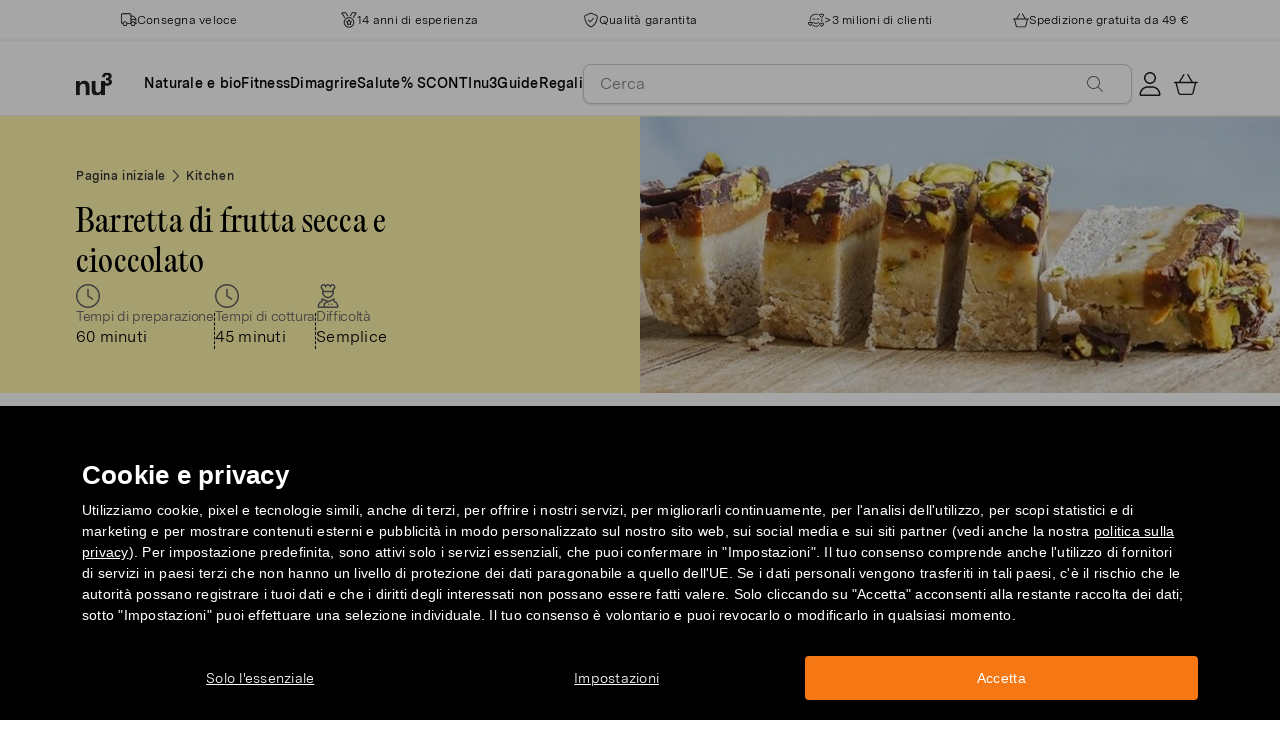

--- FILE ---
content_type: text/html; charset=utf-8
request_url: https://www.nu3.it/blogs/kitchen/barretta-fruttasecca-cioccolato
body_size: 39429
content:
<!doctype html>
<html class="no-js" lang="it">
  <head>
    <script>window.performance && window.performance.mark && window.performance.mark('shopify.content_for_header.start');</script><meta id="shopify-digital-wallet" name="shopify-digital-wallet" content="/3718479981/digital_wallets/dialog">
<meta name="shopify-checkout-api-token" content="f6b9da41dc27afdd33b07819576ce354">
<meta id="in-context-paypal-metadata" data-shop-id="3718479981" data-venmo-supported="false" data-environment="production" data-locale="it_IT" data-paypal-v4="true" data-currency="EUR">
<link rel="alternate" type="application/atom+xml" title="Feed" href="/blogs/kitchen.atom" />
<script async="async" src="/checkouts/internal/preloads.js?locale=it-DE"></script>
<script id="apple-pay-shop-capabilities" type="application/json">{"shopId":3718479981,"countryCode":"DE","currencyCode":"EUR","merchantCapabilities":["supports3DS"],"merchantId":"gid:\/\/shopify\/Shop\/3718479981","merchantName":"nu3it","requiredBillingContactFields":["postalAddress","email"],"requiredShippingContactFields":["postalAddress","email"],"shippingType":"shipping","supportedNetworks":["visa","maestro","masterCard"],"total":{"type":"pending","label":"nu3it","amount":"1.00"},"shopifyPaymentsEnabled":true,"supportsSubscriptions":true}</script>
<script id="shopify-features" type="application/json">{"accessToken":"f6b9da41dc27afdd33b07819576ce354","betas":["rich-media-storefront-analytics"],"domain":"www.nu3.it","predictiveSearch":true,"shopId":3718479981,"locale":"it"}</script>
<script>var Shopify = Shopify || {};
Shopify.shop = "nu3it.myshopify.com";
Shopify.locale = "it";
Shopify.currency = {"active":"EUR","rate":"1.0"};
Shopify.country = "DE";
Shopify.theme = {"name":"nu3it.myshopify.com\/development","id":158699487561,"schema_name":"nu3","schema_version":"1.0.0","theme_store_id":null,"role":"main"};
Shopify.theme.handle = "null";
Shopify.theme.style = {"id":null,"handle":null};
Shopify.cdnHost = "www.nu3.it/cdn";
Shopify.routes = Shopify.routes || {};
Shopify.routes.root = "/";</script>
<script type="module">!function(o){(o.Shopify=o.Shopify||{}).modules=!0}(window);</script>
<script>!function(o){function n(){var o=[];function n(){o.push(Array.prototype.slice.apply(arguments))}return n.q=o,n}var t=o.Shopify=o.Shopify||{};t.loadFeatures=n(),t.autoloadFeatures=n()}(window);</script>
<script id="shop-js-analytics" type="application/json">{"pageType":"article"}</script>
<script defer="defer" async type="module" src="//www.nu3.it/cdn/shopifycloud/shop-js/modules/v2/client.init-shop-cart-sync_CMJqCr78.it.esm.js"></script>
<script defer="defer" async type="module" src="//www.nu3.it/cdn/shopifycloud/shop-js/modules/v2/chunk.common_Dcn2QxEd.esm.js"></script>
<script defer="defer" async type="module" src="//www.nu3.it/cdn/shopifycloud/shop-js/modules/v2/chunk.modal_C0MPLyYd.esm.js"></script>
<script type="module">
  await import("//www.nu3.it/cdn/shopifycloud/shop-js/modules/v2/client.init-shop-cart-sync_CMJqCr78.it.esm.js");
await import("//www.nu3.it/cdn/shopifycloud/shop-js/modules/v2/chunk.common_Dcn2QxEd.esm.js");
await import("//www.nu3.it/cdn/shopifycloud/shop-js/modules/v2/chunk.modal_C0MPLyYd.esm.js");

  window.Shopify.SignInWithShop?.initShopCartSync?.({"fedCMEnabled":true,"windoidEnabled":true});

</script>
<script>(function() {
  var isLoaded = false;
  function asyncLoad() {
    if (isLoaded) return;
    isLoaded = true;
    var urls = ["https:\/\/na.shgcdn3.com\/collector.js?shop=nu3it.myshopify.com","https:\/\/cdn1.stamped.io\/files\/widget.min.js?shop=nu3it.myshopify.com","\/\/cdn.shopify.com\/proxy\/c08194f282850506468bc42d45ebc320738a0fb6fdb1b076b523c674654be2e6\/snippet.plugins.emarsys.net\/emarsys-shopify-pixel-utility.js?shop=nu3it.myshopify.com\u0026sp-cache-control=cHVibGljLCBtYXgtYWdlPTkwMA","\/\/cdn.shopify.com\/proxy\/3167d1ce576fbe8950148e983305cfb0e3a4fa080feb68263ad538cdededbef8\/cdn.scarabresearch.com\/js\/121ECBB8D4B440CF\/scarab-v2.js?shop=nu3it.myshopify.com\u0026sp-cache-control=cHVibGljLCBtYXgtYWdlPTkwMA","https:\/\/customer-first-focus.b-cdn.net\/cffPCLoader_min.js?shop=nu3it.myshopify.com"];
    for (var i = 0; i < urls.length; i++) {
      var s = document.createElement('script');
      s.type = 'text/javascript';
      s.async = true;
      s.src = urls[i];
      var x = document.getElementsByTagName('script')[0];
      x.parentNode.insertBefore(s, x);
    }
  };
  if(window.attachEvent) {
    window.attachEvent('onload', asyncLoad);
  } else {
    window.addEventListener('load', asyncLoad, false);
  }
})();</script>
<script id="__st">var __st={"a":3718479981,"offset":3600,"reqid":"4d5390f5-38d4-4d34-9d15-1ba30b259994-1769662314","pageurl":"www.nu3.it\/blogs\/kitchen\/barretta-fruttasecca-cioccolato","s":"articles-557185007725","u":"6f642880abfa","p":"article","rtyp":"article","rid":557185007725};</script>
<script>window.ShopifyPaypalV4VisibilityTracking = true;</script>
<script id="captcha-bootstrap">!function(){'use strict';const t='contact',e='account',n='new_comment',o=[[t,t],['blogs',n],['comments',n],[t,'customer']],c=[[e,'customer_login'],[e,'guest_login'],[e,'recover_customer_password'],[e,'create_customer']],r=t=>t.map((([t,e])=>`form[action*='/${t}']:not([data-nocaptcha='true']) input[name='form_type'][value='${e}']`)).join(','),a=t=>()=>t?[...document.querySelectorAll(t)].map((t=>t.form)):[];function s(){const t=[...o],e=r(t);return a(e)}const i='password',u='form_key',d=['recaptcha-v3-token','g-recaptcha-response','h-captcha-response',i],f=()=>{try{return window.sessionStorage}catch{return}},m='__shopify_v',_=t=>t.elements[u];function p(t,e,n=!1){try{const o=window.sessionStorage,c=JSON.parse(o.getItem(e)),{data:r}=function(t){const{data:e,action:n}=t;return t[m]||n?{data:e,action:n}:{data:t,action:n}}(c);for(const[e,n]of Object.entries(r))t.elements[e]&&(t.elements[e].value=n);n&&o.removeItem(e)}catch(o){console.error('form repopulation failed',{error:o})}}const l='form_type',E='cptcha';function T(t){t.dataset[E]=!0}const w=window,h=w.document,L='Shopify',v='ce_forms',y='captcha';let A=!1;((t,e)=>{const n=(g='f06e6c50-85a8-45c8-87d0-21a2b65856fe',I='https://cdn.shopify.com/shopifycloud/storefront-forms-hcaptcha/ce_storefront_forms_captcha_hcaptcha.v1.5.2.iife.js',D={infoText:'Protetto da hCaptcha',privacyText:'Privacy',termsText:'Termini'},(t,e,n)=>{const o=w[L][v],c=o.bindForm;if(c)return c(t,g,e,D).then(n);var r;o.q.push([[t,g,e,D],n]),r=I,A||(h.body.append(Object.assign(h.createElement('script'),{id:'captcha-provider',async:!0,src:r})),A=!0)});var g,I,D;w[L]=w[L]||{},w[L][v]=w[L][v]||{},w[L][v].q=[],w[L][y]=w[L][y]||{},w[L][y].protect=function(t,e){n(t,void 0,e),T(t)},Object.freeze(w[L][y]),function(t,e,n,w,h,L){const[v,y,A,g]=function(t,e,n){const i=e?o:[],u=t?c:[],d=[...i,...u],f=r(d),m=r(i),_=r(d.filter((([t,e])=>n.includes(e))));return[a(f),a(m),a(_),s()]}(w,h,L),I=t=>{const e=t.target;return e instanceof HTMLFormElement?e:e&&e.form},D=t=>v().includes(t);t.addEventListener('submit',(t=>{const e=I(t);if(!e)return;const n=D(e)&&!e.dataset.hcaptchaBound&&!e.dataset.recaptchaBound,o=_(e),c=g().includes(e)&&(!o||!o.value);(n||c)&&t.preventDefault(),c&&!n&&(function(t){try{if(!f())return;!function(t){const e=f();if(!e)return;const n=_(t);if(!n)return;const o=n.value;o&&e.removeItem(o)}(t);const e=Array.from(Array(32),(()=>Math.random().toString(36)[2])).join('');!function(t,e){_(t)||t.append(Object.assign(document.createElement('input'),{type:'hidden',name:u})),t.elements[u].value=e}(t,e),function(t,e){const n=f();if(!n)return;const o=[...t.querySelectorAll(`input[type='${i}']`)].map((({name:t})=>t)),c=[...d,...o],r={};for(const[a,s]of new FormData(t).entries())c.includes(a)||(r[a]=s);n.setItem(e,JSON.stringify({[m]:1,action:t.action,data:r}))}(t,e)}catch(e){console.error('failed to persist form',e)}}(e),e.submit())}));const S=(t,e)=>{t&&!t.dataset[E]&&(n(t,e.some((e=>e===t))),T(t))};for(const o of['focusin','change'])t.addEventListener(o,(t=>{const e=I(t);D(e)&&S(e,y())}));const B=e.get('form_key'),M=e.get(l),P=B&&M;t.addEventListener('DOMContentLoaded',(()=>{const t=y();if(P)for(const e of t)e.elements[l].value===M&&p(e,B);[...new Set([...A(),...v().filter((t=>'true'===t.dataset.shopifyCaptcha))])].forEach((e=>S(e,t)))}))}(h,new URLSearchParams(w.location.search),n,t,e,['guest_login'])})(!0,!0)}();</script>
<script integrity="sha256-4kQ18oKyAcykRKYeNunJcIwy7WH5gtpwJnB7kiuLZ1E=" data-source-attribution="shopify.loadfeatures" defer="defer" src="//www.nu3.it/cdn/shopifycloud/storefront/assets/storefront/load_feature-a0a9edcb.js" crossorigin="anonymous"></script>
<script data-source-attribution="shopify.dynamic_checkout.dynamic.init">var Shopify=Shopify||{};Shopify.PaymentButton=Shopify.PaymentButton||{isStorefrontPortableWallets:!0,init:function(){window.Shopify.PaymentButton.init=function(){};var t=document.createElement("script");t.src="https://www.nu3.it/cdn/shopifycloud/portable-wallets/latest/portable-wallets.it.js",t.type="module",document.head.appendChild(t)}};
</script>
<script data-source-attribution="shopify.dynamic_checkout.buyer_consent">
  function portableWalletsHideBuyerConsent(e){var t=document.getElementById("shopify-buyer-consent"),n=document.getElementById("shopify-subscription-policy-button");t&&n&&(t.classList.add("hidden"),t.setAttribute("aria-hidden","true"),n.removeEventListener("click",e))}function portableWalletsShowBuyerConsent(e){var t=document.getElementById("shopify-buyer-consent"),n=document.getElementById("shopify-subscription-policy-button");t&&n&&(t.classList.remove("hidden"),t.removeAttribute("aria-hidden"),n.addEventListener("click",e))}window.Shopify?.PaymentButton&&(window.Shopify.PaymentButton.hideBuyerConsent=portableWalletsHideBuyerConsent,window.Shopify.PaymentButton.showBuyerConsent=portableWalletsShowBuyerConsent);
</script>
<script data-source-attribution="shopify.dynamic_checkout.cart.bootstrap">document.addEventListener("DOMContentLoaded",(function(){function t(){return document.querySelector("shopify-accelerated-checkout-cart, shopify-accelerated-checkout")}if(t())Shopify.PaymentButton.init();else{new MutationObserver((function(e,n){t()&&(Shopify.PaymentButton.init(),n.disconnect())})).observe(document.body,{childList:!0,subtree:!0})}}));
</script>
<link id="shopify-accelerated-checkout-styles" rel="stylesheet" media="screen" href="https://www.nu3.it/cdn/shopifycloud/portable-wallets/latest/accelerated-checkout-backwards-compat.css" crossorigin="anonymous">
<style id="shopify-accelerated-checkout-cart">
        #shopify-buyer-consent {
  margin-top: 1em;
  display: inline-block;
  width: 100%;
}

#shopify-buyer-consent.hidden {
  display: none;
}

#shopify-subscription-policy-button {
  background: none;
  border: none;
  padding: 0;
  text-decoration: underline;
  font-size: inherit;
  cursor: pointer;
}

#shopify-subscription-policy-button::before {
  box-shadow: none;
}

      </style>
<link rel="stylesheet" media="screen" href="//www.nu3.it/cdn/shop/t/18/compiled_assets/styles.css?v=71091">
<script>window.performance && window.performance.mark && window.performance.mark('shopify.content_for_header.end');</script>
    <meta charset="utf-8">
<meta http-equiv="X-UA-Compatible" content="IE=edge">
<meta name="viewport" content="width=device-width,initial-scale=1">
<meta name="referrer" content="strict-origin-when-cross-origin">
<meta name="theme-color" content="#FFFFFF">
<link rel="preconnect" href="https://cdn.shopify.com" crossorigin>
<title>Barretta di frutta secca e cioccolato | nu3Kitchen</title>
<meta name="description" content="Fare le proprie Snickers? Che ne dici invece di una barretta croccante di anacardi al pistacchio - vegana, senza zucchero raffinato e super deliziosa. Scopri la ricetta ora!"><link rel="canonical" href="https://www.nu3.it/blogs/kitchen/barretta-fruttasecca-cioccolato"><meta name="robots" content="follow, index"><meta property="og:site_name" content="nu3.it">
<meta property="og:url" content="https://www.nu3.it/blogs/kitchen/barretta-fruttasecca-cioccolato">
<meta property="og:title" content="Barretta di frutta secca e cioccolato | nu3Kitchen">
<meta property="og:type" content="article">
<meta property="og:description" content="Fare le proprie Snickers? Che ne dici invece di una barretta croccante di anacardi al pistacchio - vegana, senza zucchero raffinato e super deliziosa. Scopri la ricetta ora!">

<meta property="og:image" content="http://www.nu3.it/cdn/shop/articles/LP-snickerspistazienriegel-featuredimage_450a8aa7-c3e4-4e14-822f-221bac9c95f6_1200x1200.jpg?v=1652188082">
<meta property="og:image:secure_url" content="//www.nu3.it/cdn/shop/articles/LP-snickerspistazienriegel-featuredimage_450a8aa7-c3e4-4e14-822f-221bac9c95f6_1200x1200.jpg?v=1652188082">
<meta property="article:published_time" content="2021-04-14"><meta property="article:modified_time" content="2022-05-10"><meta property="article:author" content="nu3"><meta name="twitter:card" content="summary_large_image">
<meta name="twitter:title" content="Barretta di frutta secca e cioccolato | nu3Kitchen">
<meta name="twitter:description" content="Fare le proprie Snickers? Che ne dici invece di una barretta croccante di anacardi al pistacchio - vegana, senza zucchero raffinato e super deliziosa. Scopri la ricetta ora!">

<link rel="icon" href="//www.nu3.it/cdn/shop/t/18/assets/favicon-96x96.png?v=126758830951070919321761827224" type="image/png" sizes="96x96">
<link rel="icon" type="image/svg+xml" href="//www.nu3.it/cdn/shop/t/18/assets/favicon.svg?v=109560954488801542221761827227" />
<link rel="icon" href="//www.nu3.it/cdn/shop/t/18/assets/favicon.ico?v=11136332034025796491761827226" type="image/x-icon">
<link rel="shortcut icon" href="//www.nu3.it/cdn/shop/t/18/assets/favicon.ico?v=11136332034025796491761827226" type="image/x-icon">
<link rel="apple-touch-icon" sizes="180x180" href="//www.nu3.it/cdn/shop/t/18/assets/apple-touch-icon.png?v=58825466127281826251761827223?v=1769662314">
<link rel="manifest" href="//www.nu3.it/cdn/shop/t/18/assets/site.webmanifest.liquid?v=23239671598802861421761827228">
<meta name="theme-color" content="#f5f5f3">

    <script>
      // Disable Google Fonts from Stamped
      window.stamped_disable_font = true;
    </script>


    <link href="//www.nu3.it/cdn/shop/t/18/assets/store.css?v=50106046842258351941764059608" rel="stylesheet" type="text/css" media="all" />
    <script src="//www.nu3.it/cdn/shop/t/18/assets/store.js?v=105425783163069494961764059412" type="text/javascript"></script>
    <link href="//www.nu3.it/cdn/shop/t/18/assets/header-new.css?v=43110856512449990001764059410" rel="stylesheet" type="text/css" media="all" />
    <script src="//www.nu3.it/cdn/shop/t/18/assets/header-new.js?v=70356921260569629451764059410" defer></script>

    

    <script>
      document.documentElement.className = document.documentElement.className.replace('no-js', 'js');
      if (Shopify.designMode) {
        document.documentElement.classList.add('shopify-design-mode');
      }
    </script>
    <link rel="stylesheet" type="text/css" href="https://cdn.jsdelivr.net/npm/toastify-js/src/toastify.min.css">
    <link rel="stylesheet" href="https://cdn.jsdelivr.net/npm/swiper@10/swiper-bundle.min.css">
    <script src="https://cdn.jsdelivr.net/npm/swiper@9/swiper-bundle.min.js"></script>
    <script src="//www.nu3.it/cdn/shop/t/18/assets/constants.js?v=85712183215255590501708341460" defer="defer"></script>
    <script src="//www.nu3.it/cdn/shop/t/18/assets/event-observer.js?v=140221056746486248851708341459" defer="defer"></script>
    <script>const domain='nu3.it',scripts={"nu3.de":"oixd0xxoae"},scriptUrl=scripts[domain],interval=setInterval((()=>{var e,r,t,i,a,n,o;window.Shopify&&window.Shopify.customerPrivacy&&window.Shopify.customerPrivacy.marketingAllowed()&&(clearInterval(interval),scriptUrl&&(e=window,r=document,i="script",a=scriptUrl,e[t="clarity"]=e[t]||function(){(e[t].q=e[t].q||[]).push(arguments)},(n=r.createElement(i)).async=1,n.src="https://www.clarity.ms/tag/"+a,(o=r.getElementsByTagName(i)[0]).parentNode.insertBefore(n,o)))}),100);</script>
    <style>
      html {
        padding-bottom: 0!important;
      }
      #preview-bar-iframe {
        display: none!important;
      }
      .findify-placeholder, .findify-placeholder__header, .findify-placeholder__footer {
        display: none !important;
      }
      #MainContent:has(.findify-search-section) .custom-spinner {
        display: none;
      }
    </style>
  <!-- BEGIN app block: shopify://apps/hreflang-manager/blocks/gwa-hreflang/35dc0b05-d599-4c8e-8584-8cd17768854a --><!-- BEGIN app snippet: gwa-hreflang-article --><link rel="alternate" hreflang="x-default" href="https://www.nu3.de/blogs/kitchen/nussriegel-ohne-zucker"><link rel="alternate" hreflang="de-DE" href="https://www.nu3.de/blogs/kitchen/nussriegel-ohne-zucker"><link rel="alternate" hreflang="de-AT" href="https://www.nu3.at/blogs/kitchen/nussriegel-ohne-zucker"><link rel="alternate" hreflang="de-CH" href="https://www.nu3.ch/blogs/kitchen/nussriegel-ohne-zucker"><link rel="alternate" hreflang="it-IT" href="https://www.nu3.it/blogs/kitchen/barretta-fruttasecca-cioccolato"><!-- END app snippet --><!-- END app block --><!-- BEGIN app block: shopify://apps/persistent-cart/blocks/script_js/4ce05194-341e-4641-aaf4-5a8dad5444cb --><script>
  window.cffPCLiquidPlaced = true;
</script>







  
  
  <script defer src="https://cdn.shopify.com/extensions/019a793c-ad27-7882-8471-201b37e34f5e/persistent-cart-66/assets/cffPC.production.min.js" onerror="this.onerror=null;this.remove();var s=document.createElement('script');s.defer=true;s.src='https://customer-first-focus.b-cdn.net/cffPC.production.min.js';document.head.appendChild(s);"></script>




<!-- END app block --><!-- BEGIN app block: shopify://apps/findify-search-merchandise/blocks/findify-BG-operations/861ae6ec-2c4a-4ae9-bd1b-43913344990c -->

<!-- Findify core -->
<script src="https://cdn.shopify.com/extensions/019be0bc-2dfc-7486-a66f-55c6a12b7b7e/findify-search-and-merchandise-133/assets/core.js"></script>
<script src="//assets.findify.io/nu3it.myshopify.com-config-json.js" async></script>
<script src="https://cdn.shopify.com/extensions/019be0bc-2dfc-7486-a66f-55c6a12b7b7e/findify-search-and-merchandise-133/assets/libraries.js" async></script>
<script src="https://cdn.shopify.com/extensions/019be0bc-2dfc-7486-a66f-55c6a12b7b7e/findify-search-and-merchandise-133/assets/utils.js" async></script>
<script src="https://cdn.shopify.com/extensions/019be0bc-2dfc-7486-a66f-55c6a12b7b7e/findify-search-and-merchandise-133/assets/products.js" async></script>
<script src="https://cdn.shopify.com/extensions/019be0bc-2dfc-7486-a66f-55c6a12b7b7e/findify-search-and-merchandise-133/assets/autocomplete.js" async></script>
<script src="https://cdn.shopify.com/extensions/019be0bc-2dfc-7486-a66f-55c6a12b7b7e/findify-search-and-merchandise-133/assets/grid.js" async></script>
<script src="https://cdn.shopify.com/extensions/019be0bc-2dfc-7486-a66f-55c6a12b7b7e/findify-search-and-merchandise-133/assets/contents.js" async></script>
<script src="https://cdn.shopify.com/extensions/019be0bc-2dfc-7486-a66f-55c6a12b7b7e/findify-search-and-merchandise-133/assets/promo.js" async></script>
<script src="https://cdn.shopify.com/extensions/019be0bc-2dfc-7486-a66f-55c6a12b7b7e/findify-search-and-merchandise-133/assets/pagination.js" async></script>
<script src="https://cdn.shopify.com/extensions/019be0bc-2dfc-7486-a66f-55c6a12b7b7e/findify-search-and-merchandise-133/assets/filters.js" async></script>
<script src="https://cdn.shopify.com/extensions/019be0bc-2dfc-7486-a66f-55c6a12b7b7e/findify-search-and-merchandise-133/assets/sorting.js" async></script>
<script src="https://cdn.shopify.com/extensions/019be0bc-2dfc-7486-a66f-55c6a12b7b7e/findify-search-and-merchandise-133/assets/recommendation.js" async></script>



<script>
  // set image aspect ratio
  const product_card_image_aspect_ratio = 100;
  const aspect_ratio = product_card_image_aspect_ratio <= 0 ? 100 : product_card_image_aspect_ratio;
  document.documentElement.style.setProperty('--findify-product-card-aspect-ratio', `${aspect_ratio}%`);

  window.findifyBGOperationsBlockSettings = {
    useCurrencyConverter : false,
    showProductCardHoverImage: true,
    productQuantityPerBatchRender: 1,
    showColorSwatchesOnDesktop: false, 
    showColorSwatchesOnMobile: false, 
    colorSwatchesStyleDesktop:  2, 
    colorSwatchesStyleMobile: 2, 
    colorSwatchesVisibility: 1
  };
</script>


<!-- END app block --><script src="https://cdn.shopify.com/extensions/019c0057-895d-7ff2-b2c3-37d5559f1468/smile-io-279/assets/smile-loader.js" type="text/javascript" defer="defer"></script>
<link href="https://monorail-edge.shopifysvc.com" rel="dns-prefetch">
<script>(function(){if ("sendBeacon" in navigator && "performance" in window) {try {var session_token_from_headers = performance.getEntriesByType('navigation')[0].serverTiming.find(x => x.name == '_s').description;} catch {var session_token_from_headers = undefined;}var session_cookie_matches = document.cookie.match(/_shopify_s=([^;]*)/);var session_token_from_cookie = session_cookie_matches && session_cookie_matches.length === 2 ? session_cookie_matches[1] : "";var session_token = session_token_from_headers || session_token_from_cookie || "";function handle_abandonment_event(e) {var entries = performance.getEntries().filter(function(entry) {return /monorail-edge.shopifysvc.com/.test(entry.name);});if (!window.abandonment_tracked && entries.length === 0) {window.abandonment_tracked = true;var currentMs = Date.now();var navigation_start = performance.timing.navigationStart;var payload = {shop_id: 3718479981,url: window.location.href,navigation_start,duration: currentMs - navigation_start,session_token,page_type: "article"};window.navigator.sendBeacon("https://monorail-edge.shopifysvc.com/v1/produce", JSON.stringify({schema_id: "online_store_buyer_site_abandonment/1.1",payload: payload,metadata: {event_created_at_ms: currentMs,event_sent_at_ms: currentMs}}));}}window.addEventListener('pagehide', handle_abandonment_event);}}());</script>
<script id="web-pixels-manager-setup">(function e(e,d,r,n,o){if(void 0===o&&(o={}),!Boolean(null===(a=null===(i=window.Shopify)||void 0===i?void 0:i.analytics)||void 0===a?void 0:a.replayQueue)){var i,a;window.Shopify=window.Shopify||{};var t=window.Shopify;t.analytics=t.analytics||{};var s=t.analytics;s.replayQueue=[],s.publish=function(e,d,r){return s.replayQueue.push([e,d,r]),!0};try{self.performance.mark("wpm:start")}catch(e){}var l=function(){var e={modern:/Edge?\/(1{2}[4-9]|1[2-9]\d|[2-9]\d{2}|\d{4,})\.\d+(\.\d+|)|Firefox\/(1{2}[4-9]|1[2-9]\d|[2-9]\d{2}|\d{4,})\.\d+(\.\d+|)|Chrom(ium|e)\/(9{2}|\d{3,})\.\d+(\.\d+|)|(Maci|X1{2}).+ Version\/(15\.\d+|(1[6-9]|[2-9]\d|\d{3,})\.\d+)([,.]\d+|)( \(\w+\)|)( Mobile\/\w+|) Safari\/|Chrome.+OPR\/(9{2}|\d{3,})\.\d+\.\d+|(CPU[ +]OS|iPhone[ +]OS|CPU[ +]iPhone|CPU IPhone OS|CPU iPad OS)[ +]+(15[._]\d+|(1[6-9]|[2-9]\d|\d{3,})[._]\d+)([._]\d+|)|Android:?[ /-](13[3-9]|1[4-9]\d|[2-9]\d{2}|\d{4,})(\.\d+|)(\.\d+|)|Android.+Firefox\/(13[5-9]|1[4-9]\d|[2-9]\d{2}|\d{4,})\.\d+(\.\d+|)|Android.+Chrom(ium|e)\/(13[3-9]|1[4-9]\d|[2-9]\d{2}|\d{4,})\.\d+(\.\d+|)|SamsungBrowser\/([2-9]\d|\d{3,})\.\d+/,legacy:/Edge?\/(1[6-9]|[2-9]\d|\d{3,})\.\d+(\.\d+|)|Firefox\/(5[4-9]|[6-9]\d|\d{3,})\.\d+(\.\d+|)|Chrom(ium|e)\/(5[1-9]|[6-9]\d|\d{3,})\.\d+(\.\d+|)([\d.]+$|.*Safari\/(?![\d.]+ Edge\/[\d.]+$))|(Maci|X1{2}).+ Version\/(10\.\d+|(1[1-9]|[2-9]\d|\d{3,})\.\d+)([,.]\d+|)( \(\w+\)|)( Mobile\/\w+|) Safari\/|Chrome.+OPR\/(3[89]|[4-9]\d|\d{3,})\.\d+\.\d+|(CPU[ +]OS|iPhone[ +]OS|CPU[ +]iPhone|CPU IPhone OS|CPU iPad OS)[ +]+(10[._]\d+|(1[1-9]|[2-9]\d|\d{3,})[._]\d+)([._]\d+|)|Android:?[ /-](13[3-9]|1[4-9]\d|[2-9]\d{2}|\d{4,})(\.\d+|)(\.\d+|)|Mobile Safari.+OPR\/([89]\d|\d{3,})\.\d+\.\d+|Android.+Firefox\/(13[5-9]|1[4-9]\d|[2-9]\d{2}|\d{4,})\.\d+(\.\d+|)|Android.+Chrom(ium|e)\/(13[3-9]|1[4-9]\d|[2-9]\d{2}|\d{4,})\.\d+(\.\d+|)|Android.+(UC? ?Browser|UCWEB|U3)[ /]?(15\.([5-9]|\d{2,})|(1[6-9]|[2-9]\d|\d{3,})\.\d+)\.\d+|SamsungBrowser\/(5\.\d+|([6-9]|\d{2,})\.\d+)|Android.+MQ{2}Browser\/(14(\.(9|\d{2,})|)|(1[5-9]|[2-9]\d|\d{3,})(\.\d+|))(\.\d+|)|K[Aa][Ii]OS\/(3\.\d+|([4-9]|\d{2,})\.\d+)(\.\d+|)/},d=e.modern,r=e.legacy,n=navigator.userAgent;return n.match(d)?"modern":n.match(r)?"legacy":"unknown"}(),u="modern"===l?"modern":"legacy",c=(null!=n?n:{modern:"",legacy:""})[u],f=function(e){return[e.baseUrl,"/wpm","/b",e.hashVersion,"modern"===e.buildTarget?"m":"l",".js"].join("")}({baseUrl:d,hashVersion:r,buildTarget:u}),m=function(e){var d=e.version,r=e.bundleTarget,n=e.surface,o=e.pageUrl,i=e.monorailEndpoint;return{emit:function(e){var a=e.status,t=e.errorMsg,s=(new Date).getTime(),l=JSON.stringify({metadata:{event_sent_at_ms:s},events:[{schema_id:"web_pixels_manager_load/3.1",payload:{version:d,bundle_target:r,page_url:o,status:a,surface:n,error_msg:t},metadata:{event_created_at_ms:s}}]});if(!i)return console&&console.warn&&console.warn("[Web Pixels Manager] No Monorail endpoint provided, skipping logging."),!1;try{return self.navigator.sendBeacon.bind(self.navigator)(i,l)}catch(e){}var u=new XMLHttpRequest;try{return u.open("POST",i,!0),u.setRequestHeader("Content-Type","text/plain"),u.send(l),!0}catch(e){return console&&console.warn&&console.warn("[Web Pixels Manager] Got an unhandled error while logging to Monorail."),!1}}}}({version:r,bundleTarget:l,surface:e.surface,pageUrl:self.location.href,monorailEndpoint:e.monorailEndpoint});try{o.browserTarget=l,function(e){var d=e.src,r=e.async,n=void 0===r||r,o=e.onload,i=e.onerror,a=e.sri,t=e.scriptDataAttributes,s=void 0===t?{}:t,l=document.createElement("script"),u=document.querySelector("head"),c=document.querySelector("body");if(l.async=n,l.src=d,a&&(l.integrity=a,l.crossOrigin="anonymous"),s)for(var f in s)if(Object.prototype.hasOwnProperty.call(s,f))try{l.dataset[f]=s[f]}catch(e){}if(o&&l.addEventListener("load",o),i&&l.addEventListener("error",i),u)u.appendChild(l);else{if(!c)throw new Error("Did not find a head or body element to append the script");c.appendChild(l)}}({src:f,async:!0,onload:function(){if(!function(){var e,d;return Boolean(null===(d=null===(e=window.Shopify)||void 0===e?void 0:e.analytics)||void 0===d?void 0:d.initialized)}()){var d=window.webPixelsManager.init(e)||void 0;if(d){var r=window.Shopify.analytics;r.replayQueue.forEach((function(e){var r=e[0],n=e[1],o=e[2];d.publishCustomEvent(r,n,o)})),r.replayQueue=[],r.publish=d.publishCustomEvent,r.visitor=d.visitor,r.initialized=!0}}},onerror:function(){return m.emit({status:"failed",errorMsg:"".concat(f," has failed to load")})},sri:function(e){var d=/^sha384-[A-Za-z0-9+/=]+$/;return"string"==typeof e&&d.test(e)}(c)?c:"",scriptDataAttributes:o}),m.emit({status:"loading"})}catch(e){m.emit({status:"failed",errorMsg:(null==e?void 0:e.message)||"Unknown error"})}}})({shopId: 3718479981,storefrontBaseUrl: "https://www.nu3.it",extensionsBaseUrl: "https://extensions.shopifycdn.com/cdn/shopifycloud/web-pixels-manager",monorailEndpoint: "https://monorail-edge.shopifysvc.com/unstable/produce_batch",surface: "storefront-renderer",enabledBetaFlags: ["2dca8a86"],webPixelsConfigList: [{"id":"2583789897","configuration":"{\"accountID\":\"SeirXb\",\"webPixelConfig\":\"eyJlbmFibGVBZGRlZFRvQ2FydEV2ZW50cyI6IHRydWV9\"}","eventPayloadVersion":"v1","runtimeContext":"STRICT","scriptVersion":"524f6c1ee37bacdca7657a665bdca589","type":"APP","apiClientId":123074,"privacyPurposes":["ANALYTICS","MARKETING"],"dataSharingAdjustments":{"protectedCustomerApprovalScopes":["read_customer_address","read_customer_email","read_customer_name","read_customer_personal_data","read_customer_phone"]}},{"id":"482672969","configuration":"{\"merchantID\":\"121ECBB8D4B440CF\",\"PreferredContactIdentifier\":\"email\"}","eventPayloadVersion":"v1","runtimeContext":"STRICT","scriptVersion":"b463d82c6329ae426c140cd8b1922cbd","type":"APP","apiClientId":1936730,"privacyPurposes":["ANALYTICS","MARKETING","SALE_OF_DATA"],"dataSharingAdjustments":{"protectedCustomerApprovalScopes":["read_customer_address","read_customer_email","read_customer_name","read_customer_personal_data","read_customer_phone"]}},{"id":"442335561","configuration":"{\"pixel_id\":\"1471678293048283\",\"pixel_type\":\"facebook_pixel\",\"metaapp_system_user_token\":\"-\"}","eventPayloadVersion":"v1","runtimeContext":"OPEN","scriptVersion":"ca16bc87fe92b6042fbaa3acc2fbdaa6","type":"APP","apiClientId":2329312,"privacyPurposes":["ANALYTICS","MARKETING","SALE_OF_DATA"],"dataSharingAdjustments":{"protectedCustomerApprovalScopes":["read_customer_address","read_customer_email","read_customer_name","read_customer_personal_data","read_customer_phone"]}},{"id":"98500937","eventPayloadVersion":"1","runtimeContext":"LAX","scriptVersion":"34","type":"CUSTOM","privacyPurposes":["ANALYTICS"],"name":"Google Tag Manager"},{"id":"98533705","eventPayloadVersion":"1","runtimeContext":"LAX","scriptVersion":"15","type":"CUSTOM","privacyPurposes":["MARKETING"],"name":"Meta"},{"id":"98566473","eventPayloadVersion":"1","runtimeContext":"LAX","scriptVersion":"4","type":"CUSTOM","privacyPurposes":["ANALYTICS","MARKETING"],"name":"Econda"},{"id":"98664777","eventPayloadVersion":"1","runtimeContext":"LAX","scriptVersion":"7","type":"CUSTOM","privacyPurposes":["MARKETING"],"name":"Medallia"},{"id":"107151689","eventPayloadVersion":"1","runtimeContext":"LAX","scriptVersion":"4","type":"CUSTOM","privacyPurposes":["ANALYTICS","MARKETING"],"name":"Econda Checkout"},{"id":"112623945","eventPayloadVersion":"1","runtimeContext":"LAX","scriptVersion":"6","type":"CUSTOM","privacyPurposes":["ANALYTICS","MARKETING"],"name":"Google Ads - WEVENTURE"},{"id":"shopify-app-pixel","configuration":"{}","eventPayloadVersion":"v1","runtimeContext":"STRICT","scriptVersion":"0450","apiClientId":"shopify-pixel","type":"APP","privacyPurposes":["ANALYTICS","MARKETING"]},{"id":"shopify-custom-pixel","eventPayloadVersion":"v1","runtimeContext":"LAX","scriptVersion":"0450","apiClientId":"shopify-pixel","type":"CUSTOM","privacyPurposes":["ANALYTICS","MARKETING"]}],isMerchantRequest: false,initData: {"shop":{"name":"nu3it","paymentSettings":{"currencyCode":"EUR"},"myshopifyDomain":"nu3it.myshopify.com","countryCode":"DE","storefrontUrl":"https:\/\/www.nu3.it"},"customer":null,"cart":null,"checkout":null,"productVariants":[],"purchasingCompany":null},},"https://www.nu3.it/cdn","1d2a099fw23dfb22ep557258f5m7a2edbae",{"modern":"","legacy":""},{"shopId":"3718479981","storefrontBaseUrl":"https:\/\/www.nu3.it","extensionBaseUrl":"https:\/\/extensions.shopifycdn.com\/cdn\/shopifycloud\/web-pixels-manager","surface":"storefront-renderer","enabledBetaFlags":"[\"2dca8a86\"]","isMerchantRequest":"false","hashVersion":"1d2a099fw23dfb22ep557258f5m7a2edbae","publish":"custom","events":"[[\"page_viewed\",{}]]"});</script><script>
  window.ShopifyAnalytics = window.ShopifyAnalytics || {};
  window.ShopifyAnalytics.meta = window.ShopifyAnalytics.meta || {};
  window.ShopifyAnalytics.meta.currency = 'EUR';
  var meta = {"page":{"pageType":"article","resourceType":"article","resourceId":557185007725,"requestId":"4d5390f5-38d4-4d34-9d15-1ba30b259994-1769662314"}};
  for (var attr in meta) {
    window.ShopifyAnalytics.meta[attr] = meta[attr];
  }
</script>
<script class="analytics">
  (function () {
    var customDocumentWrite = function(content) {
      var jquery = null;

      if (window.jQuery) {
        jquery = window.jQuery;
      } else if (window.Checkout && window.Checkout.$) {
        jquery = window.Checkout.$;
      }

      if (jquery) {
        jquery('body').append(content);
      }
    };

    var hasLoggedConversion = function(token) {
      if (token) {
        return document.cookie.indexOf('loggedConversion=' + token) !== -1;
      }
      return false;
    }

    var setCookieIfConversion = function(token) {
      if (token) {
        var twoMonthsFromNow = new Date(Date.now());
        twoMonthsFromNow.setMonth(twoMonthsFromNow.getMonth() + 2);

        document.cookie = 'loggedConversion=' + token + '; expires=' + twoMonthsFromNow;
      }
    }

    var trekkie = window.ShopifyAnalytics.lib = window.trekkie = window.trekkie || [];
    if (trekkie.integrations) {
      return;
    }
    trekkie.methods = [
      'identify',
      'page',
      'ready',
      'track',
      'trackForm',
      'trackLink'
    ];
    trekkie.factory = function(method) {
      return function() {
        var args = Array.prototype.slice.call(arguments);
        args.unshift(method);
        trekkie.push(args);
        return trekkie;
      };
    };
    for (var i = 0; i < trekkie.methods.length; i++) {
      var key = trekkie.methods[i];
      trekkie[key] = trekkie.factory(key);
    }
    trekkie.load = function(config) {
      trekkie.config = config || {};
      trekkie.config.initialDocumentCookie = document.cookie;
      var first = document.getElementsByTagName('script')[0];
      var script = document.createElement('script');
      script.type = 'text/javascript';
      script.onerror = function(e) {
        var scriptFallback = document.createElement('script');
        scriptFallback.type = 'text/javascript';
        scriptFallback.onerror = function(error) {
                var Monorail = {
      produce: function produce(monorailDomain, schemaId, payload) {
        var currentMs = new Date().getTime();
        var event = {
          schema_id: schemaId,
          payload: payload,
          metadata: {
            event_created_at_ms: currentMs,
            event_sent_at_ms: currentMs
          }
        };
        return Monorail.sendRequest("https://" + monorailDomain + "/v1/produce", JSON.stringify(event));
      },
      sendRequest: function sendRequest(endpointUrl, payload) {
        // Try the sendBeacon API
        if (window && window.navigator && typeof window.navigator.sendBeacon === 'function' && typeof window.Blob === 'function' && !Monorail.isIos12()) {
          var blobData = new window.Blob([payload], {
            type: 'text/plain'
          });

          if (window.navigator.sendBeacon(endpointUrl, blobData)) {
            return true;
          } // sendBeacon was not successful

        } // XHR beacon

        var xhr = new XMLHttpRequest();

        try {
          xhr.open('POST', endpointUrl);
          xhr.setRequestHeader('Content-Type', 'text/plain');
          xhr.send(payload);
        } catch (e) {
          console.log(e);
        }

        return false;
      },
      isIos12: function isIos12() {
        return window.navigator.userAgent.lastIndexOf('iPhone; CPU iPhone OS 12_') !== -1 || window.navigator.userAgent.lastIndexOf('iPad; CPU OS 12_') !== -1;
      }
    };
    Monorail.produce('monorail-edge.shopifysvc.com',
      'trekkie_storefront_load_errors/1.1',
      {shop_id: 3718479981,
      theme_id: 158699487561,
      app_name: "storefront",
      context_url: window.location.href,
      source_url: "//www.nu3.it/cdn/s/trekkie.storefront.a804e9514e4efded663580eddd6991fcc12b5451.min.js"});

        };
        scriptFallback.async = true;
        scriptFallback.src = '//www.nu3.it/cdn/s/trekkie.storefront.a804e9514e4efded663580eddd6991fcc12b5451.min.js';
        first.parentNode.insertBefore(scriptFallback, first);
      };
      script.async = true;
      script.src = '//www.nu3.it/cdn/s/trekkie.storefront.a804e9514e4efded663580eddd6991fcc12b5451.min.js';
      first.parentNode.insertBefore(script, first);
    };
    trekkie.load(
      {"Trekkie":{"appName":"storefront","development":false,"defaultAttributes":{"shopId":3718479981,"isMerchantRequest":null,"themeId":158699487561,"themeCityHash":"16111916670599511252","contentLanguage":"it","currency":"EUR"},"isServerSideCookieWritingEnabled":true,"monorailRegion":"shop_domain","enabledBetaFlags":["65f19447","b5387b81"]},"Session Attribution":{},"S2S":{"facebookCapiEnabled":true,"source":"trekkie-storefront-renderer","apiClientId":580111}}
    );

    var loaded = false;
    trekkie.ready(function() {
      if (loaded) return;
      loaded = true;

      window.ShopifyAnalytics.lib = window.trekkie;

      var originalDocumentWrite = document.write;
      document.write = customDocumentWrite;
      try { window.ShopifyAnalytics.merchantGoogleAnalytics.call(this); } catch(error) {};
      document.write = originalDocumentWrite;

      window.ShopifyAnalytics.lib.page(null,{"pageType":"article","resourceType":"article","resourceId":557185007725,"requestId":"4d5390f5-38d4-4d34-9d15-1ba30b259994-1769662314","shopifyEmitted":true});

      var match = window.location.pathname.match(/checkouts\/(.+)\/(thank_you|post_purchase)/)
      var token = match? match[1]: undefined;
      if (!hasLoggedConversion(token)) {
        setCookieIfConversion(token);
        
      }
    });


        var eventsListenerScript = document.createElement('script');
        eventsListenerScript.async = true;
        eventsListenerScript.src = "//www.nu3.it/cdn/shopifycloud/storefront/assets/shop_events_listener-3da45d37.js";
        document.getElementsByTagName('head')[0].appendChild(eventsListenerScript);

})();</script>
<script
  defer
  src="https://www.nu3.it/cdn/shopifycloud/perf-kit/shopify-perf-kit-3.1.0.min.js"
  data-application="storefront-renderer"
  data-shop-id="3718479981"
  data-render-region="gcp-us-east1"
  data-page-type="article"
  data-theme-instance-id="158699487561"
  data-theme-name="nu3"
  data-theme-version="1.0.0"
  data-monorail-region="shop_domain"
  data-resource-timing-sampling-rate="10"
  data-shs="true"
  data-shs-beacon="true"
  data-shs-export-with-fetch="true"
  data-shs-logs-sample-rate="1"
  data-shs-beacon-endpoint="https://www.nu3.it/api/collect"
></script>
</head>

  <body>
    
      <!-- BEGIN sections: header-group -->
<div id="shopify-section-sections--20835234021705__9b5df77e-effa-4e9e-8f51-555ce4866869" class="shopify-section shopify-section-group-header-group">
      

<script>
  let renderRibbons = Array.from(document.querySelectorAll('.announcement-ribbon-wrapper'));
  function setToLs(id) {
    localStorage.setItem(id, Date.now().toString());
  }

  function canShowRibbon(id) {
    const timeStamp = localStorage.getItem(id);
    if (!timeStamp) {
      return true;
    }
    return Date.now() - Number(timeStamp) >= 1000 * 60 * 60 * 24;
  }

  function setRibbonVisibility() {
    renderRibbons = renderRibbons.filter(item => {
      if (canShowRibbon(item.id)) {
        return true;
      } else {
        item.style.display = 'none';
        return false;
      }
    });
    if (renderRibbons.length) {
      document.body.style.marginTop =
        renderRibbons[renderRibbons.length - 1].dataset.position === 'top' ? '60px' : '0px';
      document.body.style.marginBottom =
        renderRibbons[renderRibbons.length - 1].dataset.position === 'bottom' ? '60px' : '0px';
    } else {
      document.body.style.marginTop = '0px';
      document.body.style.marginBottom = '0px';
    }
  }

  function closeAnnouncementRibbon() {
    let item = this;
    item = item.parentElement.parentElement;
    item.style.display = 'none';
    renderRibbons.pop();
    setToLs(item.id);
    if (!renderRibbons.length) {
      if (['top', 'bottom'].indexOf(item.dataset.position) !== -1) {
        document.body.style.marginTop = '0px';
        document.body.style.marginBottom = '0px';
      }
      return;
    }
    setRibbonVisibility();
  }

  document.addEventListener('shopify:section:load', setRibbonVisibility);
  document.addEventListener('DOMContentLoaded', setRibbonVisibility);
  document.querySelectorAll('.announcement-ribbon-close').forEach(function (item) {
    item.addEventListener('click', closeAnnouncementRibbon);
  });
</script>


<style> #shopify-section-sections--20835234021705__9b5df77e-effa-4e9e-8f51-555ce4866869 .bg-health-50 {background-color: #92dbee;} </style></div><div id="shopify-section-sections--20835234021705__usp_banner_BLY6i8" class="shopify-section shopify-section-group-header-group">
<div
  id="section-d6f80f7137998e16936651e93201ca9c"
  class="h-10 mb-3 border-b border-[#f7f7f5] bg-white"
  style="box-shadow: 0px 1px 0px 0px #F5F5F3;">
  <div class="usp-banner-inner">
    <div id="usp-banner-slider-d6f80f7137998e16936651e93201ca9c" class="swiper h-10">
      <div class="swiper-wrapper">
        
          <div  class="swiper-slide items-center justify-center">
            




<div class="benefit-usp">
  <div class="flex gap-2 items-center">
    
      <img src="//www.nu3.it/cdn/shop/t/18/assets/truck.svg?v=35504992785344324341708341465 " alt="" class="information-box__icon black-filter">
    
    
      <p class=" text-black">Consegna veloce</p>
    
  </div>
</div>

          </div>
        
          <div  class="swiper-slide items-center justify-center">
            




<div class="benefit-usp">
  <div class="flex gap-2 items-center">
    
      <img src="//www.nu3.it/cdn/shop/t/18/assets/medal.svg?v=32127449604482881841708341462 " alt="" class="information-box__icon black-filter">
    
    
      <p class=" text-black">14 anni di esperienza</p>
    
  </div>
</div>

          </div>
        
          <div  class="swiper-slide items-center justify-center">
            




<div class="benefit-usp">
  <div class="flex gap-2 items-center">
    
      <img src="//www.nu3.it/cdn/shop/t/18/assets/shield.svg?v=142197559862621257531708341464 " alt="" class="information-box__icon black-filter">
    
    
      <p class=" text-black">Qualità garantita</p>
    
  </div>
</div>

          </div>
        
          <div  class="swiper-slide items-center justify-center">
            




<div class="benefit-usp">
  <div class="flex gap-2 items-center">
    
      <img src="//www.nu3.it/cdn/shop/t/18/assets/happy-customer.svg?v=146189520468524415471708341461 " alt="" class="information-box__icon black-filter">
    
    
      <p class=" text-black">>3 milioni di clienti</p>
    
  </div>
</div>

          </div>
        
          <div  class="swiper-slide items-center justify-center">
            




<div class="benefit-usp">
  <div class="flex gap-2 items-center">
    
      <img src="//www.nu3.it/cdn/shop/t/18/assets/cart.svg?v=111316274425344651601708341464 " alt="" class="information-box__icon black-filter">
    
    
      <p class=" text-black">Spedizione gratuita da 49 €</p>
    
  </div>
</div>

          </div>
        
      </div>
    </div>
  </div>
</div>
<script>
  function initSlider() {
    Store.Factory.uspSLider('#usp-banner-slider-d6f80f7137998e16936651e93201ca9c');
  }
  document.addEventListener('shopify:section:load', initSlider);
  window.addEventListener('DOMContentLoaded', initSlider);
</script>


</div><div id="shopify-section-sections--20835234021705__header" class="shopify-section shopify-section-group-header-group"><header>
  <div class="header">
    <div class="header-container">
      <div class="hamburger" id="header-hamburger">
        <a href="javascript:;;" onClick="javascript:Store.Header.Navigation.openDrawer()"
          ><img src="//www.nu3.it/cdn/shop/t/18/assets/hamburger.svg?v=103923014926342763901708341459" alt=""
        ></a>
      </div>
      <div class="logo nav-icon" id="header-logo">
        <a href="/">
          <img src="//www.nu3.it/cdn/shop/t/18/assets/nu3logo.svg?v=46639978177128940511708341455" alt="nu3" loading="eager" decoding="sync">
        </a>
      </div>
      <div class="header-navigation-mobile" id="header-navigation-mobile">
        <ul>
          
            <li data-navigation="Naturale e bio" data-navigation_link="https://www.nu3.it/collections/prodotti-naturali" >
              <a 
                href="https://www.nu3.it/collections/prodotti-naturali"
                data-track-component="header_navigation"
                data-track-component_id="header_navigation"
                data-track-element="naturale_e_bio"
                >
                  Naturale e bio
              </a>
              <img
                src="//www.nu3.it/cdn/shop/t/18/assets/chevron-right.svg?v=89635057174648375881708341456"
                class="md:hidden"
                alt="">
            </li>
          
            <li data-navigation="Fitness" data-navigation_link="https://www.nu3.it/collections/sport" >
              <a 
                href="https://www.nu3.it/collections/sport"
                data-track-component="header_navigation"
                data-track-component_id="header_navigation"
                data-track-element="fitness"
                >
                  Fitness
              </a>
              <img
                src="//www.nu3.it/cdn/shop/t/18/assets/chevron-right.svg?v=89635057174648375881708341456"
                class="md:hidden"
                alt="">
            </li>
          
            <li data-navigation="Dimagrire" data-navigation_link="https://www.nu3.it/collections/dimagrire" >
              <a 
                href="https://www.nu3.it/collections/dimagrire"
                data-track-component="header_navigation"
                data-track-component_id="header_navigation"
                data-track-element="dimagrire"
                >
                  Dimagrire
              </a>
              <img
                src="//www.nu3.it/cdn/shop/t/18/assets/chevron-right.svg?v=89635057174648375881708341456"
                class="md:hidden"
                alt="">
            </li>
          
            <li data-navigation="Salute" data-navigation_link="https://www.nu3.it/collections/salute" >
              <a 
                href="https://www.nu3.it/collections/salute"
                data-track-component="header_navigation"
                data-track-component_id="header_navigation"
                data-track-element="salute"
                >
                  Salute
              </a>
              <img
                src="//www.nu3.it/cdn/shop/t/18/assets/chevron-right.svg?v=89635057174648375881708341456"
                class="md:hidden"
                alt="">
            </li>
          
            <li data-navigation="% SCONTI" data-navigation_link="/collections/sconti" >
              <a 
                href="/collections/sconti"
                data-track-component="header_navigation"
                data-track-component_id="header_navigation"
                data-track-element="sconti"
                >
                  % SCONTI
              </a>
              <img
                src="//www.nu3.it/cdn/shop/t/18/assets/chevron-right.svg?v=89635057174648375881708341456"
                class="md:hidden"
                alt="">
            </li>
          
            <li data-navigation="nu3Guide" data-navigation_link="/blogs/all/guide" >
              <a 
                href="/blogs/all/guide"
                data-track-component="header_navigation"
                data-track-component_id="header_navigation"
                data-track-element="nu3guide"
                >
                  nu3Guide
              </a>
              <img
                src="//www.nu3.it/cdn/shop/t/18/assets/chevron-right.svg?v=89635057174648375881708341456"
                class="md:hidden"
                alt="">
            </li>
          
            <li data-navigation="Regali" data-navigation_link="https://www.nu3.it/collections/regali" >
              <a 
                href="https://www.nu3.it/collections/regali"
                data-track-component="header_navigation"
                data-track-component_id="header_navigation"
                data-track-element="regali"
                >
                  Regali
              </a>
              <img
                src="//www.nu3.it/cdn/shop/t/18/assets/chevron-right.svg?v=89635057174648375881708341456"
                class="md:hidden"
                alt="">
            </li>
          
        </ul>
        <div class="header-navigation-container h-0" id="header-navigation-container">
          <div class="container md:mt-12">
            <div class="header-navigation-menu-title md:hidden">
              <a
                href="javascript:;;"
                class="w-6 h-6 flex justify-center items-center"
                onClick="javascript:Store.Header.Navigation.goBack()">
                <img
                  src="//www.nu3.it/cdn/shop/t/18/assets/chevron-left.svg?v=182292411339905200211708341459"
                  class="w-6 h-6"
                  alt="">
              </a>
              <button class="item-link"></button>
            </div>
            
              
                <div class="header-navigation-menu" data-menu="Naturale e bio">
                  
                    <ul>
                      <li><button data-href="/collections/novita-prodotti-naturali">Prodotti naturali</button><img
                          src="//www.nu3.it/cdn/shop/t/18/assets/plus.svg?v=1886888003034365211708341463"
                          class="md:hidden plus-icon"
                          alt="">
                        <img
                          src="//www.nu3.it/cdn/shop/t/18/assets/minus.svg?v=119939442580648344081708341462"
                          class="md:hidden minus-icon !hidden"
                          alt="">
                      </li>
                      
                        
                          <li><button data-href="/collections/crema-spalmabile">Creme spalmabili</button><img
                              src="//www.nu3.it/cdn/shop/t/18/assets/plus.svg?v=1886888003034365211708341463"
                              class="md:hidden plus-icon"
                              alt="">
                            <img
                              src="//www.nu3.it/cdn/shop/t/18/assets/minus.svg?v=119939442580648344081708341462"
                              class="md:hidden minus-icon !hidden"
                              alt="">
                          </li>
                        
                          <li><button data-href="/collections/farine">Farine</button><img
                              src="//www.nu3.it/cdn/shop/t/18/assets/plus.svg?v=1886888003034365211708341463"
                              class="md:hidden plus-icon"
                              alt="">
                            <img
                              src="//www.nu3.it/cdn/shop/t/18/assets/minus.svg?v=119939442580648344081708341462"
                              class="md:hidden minus-icon !hidden"
                              alt="">
                          </li>
                        
                          <li><button data-href="/collections/sostituti-dello-zucchero">Sostituti dello zucchero</button><img
                              src="//www.nu3.it/cdn/shop/t/18/assets/plus.svg?v=1886888003034365211708341463"
                              class="md:hidden plus-icon"
                              alt="">
                            <img
                              src="//www.nu3.it/cdn/shop/t/18/assets/minus.svg?v=119939442580648344081708341462"
                              class="md:hidden minus-icon !hidden"
                              alt="">
                          </li>
                        
                          <li><button data-href="/collections/superfood">Superfood</button><img
                              src="//www.nu3.it/cdn/shop/t/18/assets/plus.svg?v=1886888003034365211708341463"
                              class="md:hidden plus-icon"
                              alt="">
                            <img
                              src="//www.nu3.it/cdn/shop/t/18/assets/minus.svg?v=119939442580648344081708341462"
                              class="md:hidden minus-icon !hidden"
                              alt="">
                          </li>
                        
                          <li><button data-href="/collections/prodotti-vegani">Prodotti vegani</button><img
                              src="//www.nu3.it/cdn/shop/t/18/assets/plus.svg?v=1886888003034365211708341463"
                              class="md:hidden plus-icon"
                              alt="">
                            <img
                              src="//www.nu3.it/cdn/shop/t/18/assets/minus.svg?v=119939442580648344081708341462"
                              class="md:hidden minus-icon !hidden"
                              alt="">
                          </li>
                        
                          <li><button data-href="https://www.nu3.it/collections/prodotti-naturali">Tutti i prodotti naturali</button><img
                              src="//www.nu3.it/cdn/shop/t/18/assets/plus.svg?v=1886888003034365211708341463"
                              class="md:hidden plus-icon"
                              alt="">
                            <img
                              src="//www.nu3.it/cdn/shop/t/18/assets/minus.svg?v=119939442580648344081708341462"
                              class="md:hidden minus-icon !hidden"
                              alt="">
                          </li>
                        
                      
                    </ul>
                  
                    <ul>
                      <li><button data-href="/collections/protein-food">Protein food</button><img
                          src="//www.nu3.it/cdn/shop/t/18/assets/plus.svg?v=1886888003034365211708341463"
                          class="md:hidden plus-icon"
                          alt="">
                        <img
                          src="//www.nu3.it/cdn/shop/t/18/assets/minus.svg?v=119939442580648344081708341462"
                          class="md:hidden minus-icon !hidden"
                          alt="">
                      </li>
                      
                        
                          <li><button data-href="/collections/preparati-pronti">Preparati pronti</button><img
                              src="//www.nu3.it/cdn/shop/t/18/assets/plus.svg?v=1886888003034365211708341463"
                              class="md:hidden plus-icon"
                              alt="">
                            <img
                              src="//www.nu3.it/cdn/shop/t/18/assets/minus.svg?v=119939442580648344081708341462"
                              class="md:hidden minus-icon !hidden"
                              alt="">
                          </li>
                        
                          <li><button data-href="/collections/fit-line">Fit Line nu3</button><img
                              src="//www.nu3.it/cdn/shop/t/18/assets/plus.svg?v=1886888003034365211708341463"
                              class="md:hidden plus-icon"
                              alt="">
                            <img
                              src="//www.nu3.it/cdn/shop/t/18/assets/minus.svg?v=119939442580648344081708341462"
                              class="md:hidden minus-icon !hidden"
                              alt="">
                          </li>
                        
                          <li><button data-href="/collections/creme-proteiche">Creme proteiche</button><img
                              src="//www.nu3.it/cdn/shop/t/18/assets/plus.svg?v=1886888003034365211708341463"
                              class="md:hidden plus-icon"
                              alt="">
                            <img
                              src="//www.nu3.it/cdn/shop/t/18/assets/minus.svg?v=119939442580648344081708341462"
                              class="md:hidden minus-icon !hidden"
                              alt="">
                          </li>
                        
                          <li><button data-href="/collections/spuntini">Spuntini e barrette</button><img
                              src="//www.nu3.it/cdn/shop/t/18/assets/plus.svg?v=1886888003034365211708341463"
                              class="md:hidden plus-icon"
                              alt="">
                            <img
                              src="//www.nu3.it/cdn/shop/t/18/assets/minus.svg?v=119939442580648344081708341462"
                              class="md:hidden minus-icon !hidden"
                              alt="">
                          </li>
                        
                          <li><button data-href="/collections/protein-food">Tutti i protein food</button><img
                              src="//www.nu3.it/cdn/shop/t/18/assets/plus.svg?v=1886888003034365211708341463"
                              class="md:hidden plus-icon"
                              alt="">
                            <img
                              src="//www.nu3.it/cdn/shop/t/18/assets/minus.svg?v=119939442580648344081708341462"
                              class="md:hidden minus-icon !hidden"
                              alt="">
                          </li>
                        
                      
                    </ul>
                  
                    <ul>
                      <li><button data-href="/collections/novita-prodotti-naturali">Bestseller food nu3 </button><img
                          src="//www.nu3.it/cdn/shop/t/18/assets/plus.svg?v=1886888003034365211708341463"
                          class="md:hidden plus-icon"
                          alt="">
                        <img
                          src="//www.nu3.it/cdn/shop/t/18/assets/minus.svg?v=119939442580648344081708341462"
                          class="md:hidden minus-icon !hidden"
                          alt="">
                      </li>
                      
                        
                          <li><button data-href="/products/nu3-burro-di-arachidi">nu3 Burro di arachidi</button><img
                              src="//www.nu3.it/cdn/shop/t/18/assets/plus.svg?v=1886888003034365211708341463"
                              class="md:hidden plus-icon"
                              alt="">
                            <img
                              src="//www.nu3.it/cdn/shop/t/18/assets/minus.svg?v=119939442580648344081708341462"
                              class="md:hidden minus-icon !hidden"
                              alt="">
                          </li>
                        
                          <li><button data-href="/products/nu3-crema-mandorle-bio">nu3 Crema di mandorle bio</button><img
                              src="//www.nu3.it/cdn/shop/t/18/assets/plus.svg?v=1886888003034365211708341463"
                              class="md:hidden plus-icon"
                              alt="">
                            <img
                              src="//www.nu3.it/cdn/shop/t/18/assets/minus.svg?v=119939442580648344081708341462"
                              class="md:hidden minus-icon !hidden"
                              alt="">
                          </li>
                        
                          <li><button data-href="/products/nu3-olio-di-cocco-bio">nu3 Olio di cocco bio</button><img
                              src="//www.nu3.it/cdn/shop/t/18/assets/plus.svg?v=1886888003034365211708341463"
                              class="md:hidden plus-icon"
                              alt="">
                            <img
                              src="//www.nu3.it/cdn/shop/t/18/assets/minus.svg?v=119939442580648344081708341462"
                              class="md:hidden minus-icon !hidden"
                              alt="">
                          </li>
                        
                          <li><button data-href="/products/nu3-fit-crema-proteica">nu3 Crema proteica</button><img
                              src="//www.nu3.it/cdn/shop/t/18/assets/plus.svg?v=1886888003034365211708341463"
                              class="md:hidden plus-icon"
                              alt="">
                            <img
                              src="//www.nu3.it/cdn/shop/t/18/assets/minus.svg?v=119939442580648344081708341462"
                              class="md:hidden minus-icon !hidden"
                              alt="">
                          </li>
                        
                          <li><button data-href="/products/nu3-fit-muesli-proteico">nu3 Fit muesli proteico</button><img
                              src="//www.nu3.it/cdn/shop/t/18/assets/plus.svg?v=1886888003034365211708341463"
                              class="md:hidden plus-icon"
                              alt="">
                            <img
                              src="//www.nu3.it/cdn/shop/t/18/assets/minus.svg?v=119939442580648344081708341462"
                              class="md:hidden minus-icon !hidden"
                              alt="">
                          </li>
                        
                          <li><button data-href="https://www.nu3.it/collections/prodotti-naturali">Tutti i bestseller food nu3</button><img
                              src="//www.nu3.it/cdn/shop/t/18/assets/plus.svg?v=1886888003034365211708341463"
                              class="md:hidden plus-icon"
                              alt="">
                            <img
                              src="//www.nu3.it/cdn/shop/t/18/assets/minus.svg?v=119939442580648344081708341462"
                              class="md:hidden minus-icon !hidden"
                              alt="">
                          </li>
                        
                      
                    </ul>
                  
                </div>
              
            
              
                <div class="header-navigation-menu" data-menu="Fitness">
                  
                    <ul>
                      <li><button data-href="/collections/integratori-proteine">Proteine</button><img
                          src="//www.nu3.it/cdn/shop/t/18/assets/plus.svg?v=1886888003034365211708341463"
                          class="md:hidden plus-icon"
                          alt="">
                        <img
                          src="//www.nu3.it/cdn/shop/t/18/assets/minus.svg?v=119939442580648344081708341462"
                          class="md:hidden minus-icon !hidden"
                          alt="">
                      </li>
                      
                        
                          <li><button data-href="/collections/aminoacidi">Aminoacidi</button><img
                              src="//www.nu3.it/cdn/shop/t/18/assets/plus.svg?v=1886888003034365211708341463"
                              class="md:hidden plus-icon"
                              alt="">
                            <img
                              src="//www.nu3.it/cdn/shop/t/18/assets/minus.svg?v=119939442580648344081708341462"
                              class="md:hidden minus-icon !hidden"
                              alt="">
                          </li>
                        
                          <li><button data-href="/collections/snack-proteici">Snack proteici</button><img
                              src="//www.nu3.it/cdn/shop/t/18/assets/plus.svg?v=1886888003034365211708341463"
                              class="md:hidden plus-icon"
                              alt="">
                            <img
                              src="//www.nu3.it/cdn/shop/t/18/assets/minus.svg?v=119939442580648344081708341462"
                              class="md:hidden minus-icon !hidden"
                              alt="">
                          </li>
                        
                          <li><button data-href="/collections/proteine-whey">Proteine Whey</button><img
                              src="//www.nu3.it/cdn/shop/t/18/assets/plus.svg?v=1886888003034365211708341463"
                              class="md:hidden plus-icon"
                              alt="">
                            <img
                              src="//www.nu3.it/cdn/shop/t/18/assets/minus.svg?v=119939442580648344081708341462"
                              class="md:hidden minus-icon !hidden"
                              alt="">
                          </li>
                        
                          <li><button data-href="/collections/proteine-vegetali">Proteine vegetali</button><img
                              src="//www.nu3.it/cdn/shop/t/18/assets/plus.svg?v=1886888003034365211708341463"
                              class="md:hidden plus-icon"
                              alt="">
                            <img
                              src="//www.nu3.it/cdn/shop/t/18/assets/minus.svg?v=119939442580648344081708341462"
                              class="md:hidden minus-icon !hidden"
                              alt="">
                          </li>
                        
                          <li><button data-href="/collections/integratori-proteine">Tutti i prodotti proteici</button><img
                              src="//www.nu3.it/cdn/shop/t/18/assets/plus.svg?v=1886888003034365211708341463"
                              class="md:hidden plus-icon"
                              alt="">
                            <img
                              src="//www.nu3.it/cdn/shop/t/18/assets/minus.svg?v=119939442580648344081708341462"
                              class="md:hidden minus-icon !hidden"
                              alt="">
                          </li>
                        
                      
                    </ul>
                  
                    <ul>
                      <li><button data-href="/collections/integratori-sportivi">Integratori sportivi</button><img
                          src="//www.nu3.it/cdn/shop/t/18/assets/plus.svg?v=1886888003034365211708341463"
                          class="md:hidden plus-icon"
                          alt="">
                        <img
                          src="//www.nu3.it/cdn/shop/t/18/assets/minus.svg?v=119939442580648344081708341462"
                          class="md:hidden minus-icon !hidden"
                          alt="">
                      </li>
                      
                        
                          <li><button data-href="/products/nu3-collagene-grass-fed">nu3 Collagene grass-fed</button><img
                              src="//www.nu3.it/cdn/shop/t/18/assets/plus.svg?v=1886888003034365211708341463"
                              class="md:hidden plus-icon"
                              alt="">
                            <img
                              src="//www.nu3.it/cdn/shop/t/18/assets/minus.svg?v=119939442580648344081708341462"
                              class="md:hidden minus-icon !hidden"
                              alt="">
                          </li>
                        
                          <li><button data-href="/products/nu3-zinco-immune-plus">nu3 Zinco immune plus</button><img
                              src="//www.nu3.it/cdn/shop/t/18/assets/plus.svg?v=1886888003034365211708341463"
                              class="md:hidden plus-icon"
                              alt="">
                            <img
                              src="//www.nu3.it/cdn/shop/t/18/assets/minus.svg?v=119939442580648344081708341462"
                              class="md:hidden minus-icon !hidden"
                              alt="">
                          </li>
                        
                          <li><button data-href="/products/nu3-collagene-idrolizzato">nu3 Collagene Idrolizzato</button><img
                              src="//www.nu3.it/cdn/shop/t/18/assets/plus.svg?v=1886888003034365211708341463"
                              class="md:hidden plus-icon"
                              alt="">
                            <img
                              src="//www.nu3.it/cdn/shop/t/18/assets/minus.svg?v=119939442580648344081708341462"
                              class="md:hidden minus-icon !hidden"
                              alt="">
                          </li>
                        
                          <li><button data-href="/products/nu3-omega-3-vegano-capsule">nu3 Omega-3 vegano</button><img
                              src="//www.nu3.it/cdn/shop/t/18/assets/plus.svg?v=1886888003034365211708341463"
                              class="md:hidden plus-icon"
                              alt="">
                            <img
                              src="//www.nu3.it/cdn/shop/t/18/assets/minus.svg?v=119939442580648344081708341462"
                              class="md:hidden minus-icon !hidden"
                              alt="">
                          </li>
                        
                          <li><button data-href="/collections/integratori-sportivi">Tutti gli integratori sportivi</button><img
                              src="//www.nu3.it/cdn/shop/t/18/assets/plus.svg?v=1886888003034365211708341463"
                              class="md:hidden plus-icon"
                              alt="">
                            <img
                              src="//www.nu3.it/cdn/shop/t/18/assets/minus.svg?v=119939442580648344081708341462"
                              class="md:hidden minus-icon !hidden"
                              alt="">
                          </li>
                        
                      
                    </ul>
                  
                    <ul>
                      <li><button data-href="/collections/sport">Bestseller sport nu3 </button><img
                          src="//www.nu3.it/cdn/shop/t/18/assets/plus.svg?v=1886888003034365211708341463"
                          class="md:hidden plus-icon"
                          alt="">
                        <img
                          src="//www.nu3.it/cdn/shop/t/18/assets/minus.svg?v=119939442580648344081708341462"
                          class="md:hidden minus-icon !hidden"
                          alt="">
                      </li>
                      
                        
                          <li><button data-href="/products/nu3-creatina">nu3 Creatina</button><img
                              src="//www.nu3.it/cdn/shop/t/18/assets/plus.svg?v=1886888003034365211708341463"
                              class="md:hidden plus-icon"
                              alt="">
                            <img
                              src="//www.nu3.it/cdn/shop/t/18/assets/minus.svg?v=119939442580648344081708341462"
                              class="md:hidden minus-icon !hidden"
                              alt="">
                          </li>
                        
                          <li><button data-href="/products/nu3-vegan-protein-3k-bar">nu3 Vegan protein 3K bar</button><img
                              src="//www.nu3.it/cdn/shop/t/18/assets/plus.svg?v=1886888003034365211708341463"
                              class="md:hidden plus-icon"
                              alt="">
                            <img
                              src="//www.nu3.it/cdn/shop/t/18/assets/minus.svg?v=119939442580648344081708341462"
                              class="md:hidden minus-icon !hidden"
                              alt="">
                          </li>
                        
                          <li><button data-href="/products/nu3-performance-proteine-whey-tris-classico-polvere">nu3 Performance proteine whey</button><img
                              src="//www.nu3.it/cdn/shop/t/18/assets/plus.svg?v=1886888003034365211708341463"
                              class="md:hidden plus-icon"
                              alt="">
                            <img
                              src="//www.nu3.it/cdn/shop/t/18/assets/minus.svg?v=119939442580648344081708341462"
                              class="md:hidden minus-icon !hidden"
                              alt="">
                          </li>
                        
                          <li><button data-href="/products/nu3-vegan-protein-3k-polvere">nu3 Vegan Protein 3K</button><img
                              src="//www.nu3.it/cdn/shop/t/18/assets/plus.svg?v=1886888003034365211708341463"
                              class="md:hidden plus-icon"
                              alt="">
                            <img
                              src="//www.nu3.it/cdn/shop/t/18/assets/minus.svg?v=119939442580648344081708341462"
                              class="md:hidden minus-icon !hidden"
                              alt="">
                          </li>
                        
                          <li><button data-href="/collections/sport">Tutti i bestseller sport nu3</button><img
                              src="//www.nu3.it/cdn/shop/t/18/assets/plus.svg?v=1886888003034365211708341463"
                              class="md:hidden plus-icon"
                              alt="">
                            <img
                              src="//www.nu3.it/cdn/shop/t/18/assets/minus.svg?v=119939442580648344081708341462"
                              class="md:hidden minus-icon !hidden"
                              alt="">
                          </li>
                        
                      
                    </ul>
                  
                </div>
              
            
              
                <div class="header-navigation-menu" data-menu="Dimagrire">
                  
                    <ul>
                      <li><button data-href="/collections/dimagrire">Prodotti per dimagrire</button><img
                          src="//www.nu3.it/cdn/shop/t/18/assets/plus.svg?v=1886888003034365211708341463"
                          class="md:hidden plus-icon"
                          alt="">
                        <img
                          src="//www.nu3.it/cdn/shop/t/18/assets/minus.svg?v=119939442580648344081708341462"
                          class="md:hidden minus-icon !hidden"
                          alt="">
                      </li>
                      
                        
                          <li><button data-href="/collections/frullati-dimagranti">Shake dimagranti</button><img
                              src="//www.nu3.it/cdn/shop/t/18/assets/plus.svg?v=1886888003034365211708341463"
                              class="md:hidden plus-icon"
                              alt="">
                            <img
                              src="//www.nu3.it/cdn/shop/t/18/assets/minus.svg?v=119939442580648344081708341462"
                              class="md:hidden minus-icon !hidden"
                              alt="">
                          </li>
                        
                          <li><button data-href="/collections/pillole-dimagranti">Pillole dimagranti</button><img
                              src="//www.nu3.it/cdn/shop/t/18/assets/plus.svg?v=1886888003034365211708341463"
                              class="md:hidden plus-icon"
                              alt="">
                            <img
                              src="//www.nu3.it/cdn/shop/t/18/assets/minus.svg?v=119939442580648344081708341462"
                              class="md:hidden minus-icon !hidden"
                              alt="">
                          </li>
                        
                          <li><button data-href="/collections/pasti-sostitutivi">Pasti sostitutivi</button><img
                              src="//www.nu3.it/cdn/shop/t/18/assets/plus.svg?v=1886888003034365211708341463"
                              class="md:hidden plus-icon"
                              alt="">
                            <img
                              src="//www.nu3.it/cdn/shop/t/18/assets/minus.svg?v=119939442580648344081708341462"
                              class="md:hidden minus-icon !hidden"
                              alt="">
                          </li>
                        
                          <li><button data-href="/collections/novita-dimagrire">Tutti i prodotti per dimagrire</button><img
                              src="//www.nu3.it/cdn/shop/t/18/assets/plus.svg?v=1886888003034365211708341463"
                              class="md:hidden plus-icon"
                              alt="">
                            <img
                              src="//www.nu3.it/cdn/shop/t/18/assets/minus.svg?v=119939442580648344081708341462"
                              class="md:hidden minus-icon !hidden"
                              alt="">
                          </li>
                        
                      
                    </ul>
                  
                    <ul>
                      <li><button data-href="/collections/novita-dimagrire">Forma nutrizionale</button><img
                          src="//www.nu3.it/cdn/shop/t/18/assets/plus.svg?v=1886888003034365211708341463"
                          class="md:hidden plus-icon"
                          alt="">
                        <img
                          src="//www.nu3.it/cdn/shop/t/18/assets/minus.svg?v=119939442580648344081708341462"
                          class="md:hidden minus-icon !hidden"
                          alt="">
                      </li>
                      
                        
                          <li><button data-href="/collections/keto">Prodotti chetogenici</button><img
                              src="//www.nu3.it/cdn/shop/t/18/assets/plus.svg?v=1886888003034365211708341463"
                              class="md:hidden plus-icon"
                              alt="">
                            <img
                              src="//www.nu3.it/cdn/shop/t/18/assets/minus.svg?v=119939442580648344081708341462"
                              class="md:hidden minus-icon !hidden"
                              alt="">
                          </li>
                        
                          <li><button data-href="/collections/prodotti-low-carb">Prodotti low carb</button><img
                              src="//www.nu3.it/cdn/shop/t/18/assets/plus.svg?v=1886888003034365211708341463"
                              class="md:hidden plus-icon"
                              alt="">
                            <img
                              src="//www.nu3.it/cdn/shop/t/18/assets/minus.svg?v=119939442580648344081708341462"
                              class="md:hidden minus-icon !hidden"
                              alt="">
                          </li>
                        
                          <li><button data-href="/collections/poveri-di-zuccheri">Prodotti low sugar</button><img
                              src="//www.nu3.it/cdn/shop/t/18/assets/plus.svg?v=1886888003034365211708341463"
                              class="md:hidden plus-icon"
                              alt="">
                            <img
                              src="//www.nu3.it/cdn/shop/t/18/assets/minus.svg?v=119939442580648344081708341462"
                              class="md:hidden minus-icon !hidden"
                              alt="">
                          </li>
                        
                          <li><button data-href="/collections/novita-dimagrire">Tutte le forme nutrizionali</button><img
                              src="//www.nu3.it/cdn/shop/t/18/assets/plus.svg?v=1886888003034365211708341463"
                              class="md:hidden plus-icon"
                              alt="">
                            <img
                              src="//www.nu3.it/cdn/shop/t/18/assets/minus.svg?v=119939442580648344081708341462"
                              class="md:hidden minus-icon !hidden"
                              alt="">
                          </li>
                        
                      
                    </ul>
                  
                    <ul>
                      <li><button data-href="/collections/beavita">Bestseller BEAVITA</button><img
                          src="//www.nu3.it/cdn/shop/t/18/assets/plus.svg?v=1886888003034365211708341463"
                          class="md:hidden plus-icon"
                          alt="">
                        <img
                          src="//www.nu3.it/cdn/shop/t/18/assets/minus.svg?v=119939442580648344081708341462"
                          class="md:hidden minus-icon !hidden"
                          alt="">
                      </li>
                      
                        
                          <li><button data-href="/products/beavita-2-settimane-pacchetto-dimagrante">BEAVITA Pacchetto 2 settimane</button><img
                              src="//www.nu3.it/cdn/shop/t/18/assets/plus.svg?v=1886888003034365211708341463"
                              class="md:hidden plus-icon"
                              alt="">
                            <img
                              src="//www.nu3.it/cdn/shop/t/18/assets/minus.svg?v=119939442580648344081708341462"
                              class="md:hidden minus-icon !hidden"
                              alt="">
                          </li>
                        
                          <li><button data-href="/products/beavita-frullato-dimagrante">BEAVITA Frullato dimagrante</button><img
                              src="//www.nu3.it/cdn/shop/t/18/assets/plus.svg?v=1886888003034365211708341463"
                              class="md:hidden plus-icon"
                              alt="">
                            <img
                              src="//www.nu3.it/cdn/shop/t/18/assets/minus.svg?v=119939442580648344081708341462"
                              class="md:hidden minus-icon !hidden"
                              alt="">
                          </li>
                        
                          <li><button data-href="/products/beavita-barrette-sostitutive-pasto">BEAVITA Barrette dietetiche</button><img
                              src="//www.nu3.it/cdn/shop/t/18/assets/plus.svg?v=1886888003034365211708341463"
                              class="md:hidden plus-icon"
                              alt="">
                            <img
                              src="//www.nu3.it/cdn/shop/t/18/assets/minus.svg?v=119939442580648344081708341462"
                              class="md:hidden minus-icon !hidden"
                              alt="">
                          </li>
                        
                          <li><button data-href="/products/beavita-zuppa-dimagrante">BEAVITA Zuppa per dimagrire</button><img
                              src="//www.nu3.it/cdn/shop/t/18/assets/plus.svg?v=1886888003034365211708341463"
                              class="md:hidden plus-icon"
                              alt="">
                            <img
                              src="//www.nu3.it/cdn/shop/t/18/assets/minus.svg?v=119939442580648344081708341462"
                              class="md:hidden minus-icon !hidden"
                              alt="">
                          </li>
                        
                          <li><button data-href="/collections/beavita">Al mondo BEAVITA</button><img
                              src="//www.nu3.it/cdn/shop/t/18/assets/plus.svg?v=1886888003034365211708341463"
                              class="md:hidden plus-icon"
                              alt="">
                            <img
                              src="//www.nu3.it/cdn/shop/t/18/assets/minus.svg?v=119939442580648344081708341462"
                              class="md:hidden minus-icon !hidden"
                              alt="">
                          </li>
                        
                      
                    </ul>
                  
                </div>
              
            
              
                <div class="header-navigation-menu" data-menu="Salute">
                  
                    <ul>
                      <li><button data-href="/collections/nutrienti-essenziali">Nutrienti essenziali</button><img
                          src="//www.nu3.it/cdn/shop/t/18/assets/plus.svg?v=1886888003034365211708341463"
                          class="md:hidden plus-icon"
                          alt="">
                        <img
                          src="//www.nu3.it/cdn/shop/t/18/assets/minus.svg?v=119939442580648344081708341462"
                          class="md:hidden minus-icon !hidden"
                          alt="">
                      </li>
                      
                        
                          <li><button data-href="/collections/integratori-magnesio">Magnesio</button><img
                              src="//www.nu3.it/cdn/shop/t/18/assets/plus.svg?v=1886888003034365211708341463"
                              class="md:hidden plus-icon"
                              alt="">
                            <img
                              src="//www.nu3.it/cdn/shop/t/18/assets/minus.svg?v=119939442580648344081708341462"
                              class="md:hidden minus-icon !hidden"
                              alt="">
                          </li>
                        
                          <li><button data-href="/collections/integratori-vitamine">Multivitamine</button><img
                              src="//www.nu3.it/cdn/shop/t/18/assets/plus.svg?v=1886888003034365211708341463"
                              class="md:hidden plus-icon"
                              alt="">
                            <img
                              src="//www.nu3.it/cdn/shop/t/18/assets/minus.svg?v=119939442580648344081708341462"
                              class="md:hidden minus-icon !hidden"
                              alt="">
                          </li>
                        
                          <li><button data-href="/collections/integratori-omega-3">Omega-3</button><img
                              src="//www.nu3.it/cdn/shop/t/18/assets/plus.svg?v=1886888003034365211708341463"
                              class="md:hidden plus-icon"
                              alt="">
                            <img
                              src="//www.nu3.it/cdn/shop/t/18/assets/minus.svg?v=119939442580648344081708341462"
                              class="md:hidden minus-icon !hidden"
                              alt="">
                          </li>
                        
                          <li><button data-href="/collections/collagene">Collagene</button><img
                              src="//www.nu3.it/cdn/shop/t/18/assets/plus.svg?v=1886888003034365211708341463"
                              class="md:hidden plus-icon"
                              alt="">
                            <img
                              src="//www.nu3.it/cdn/shop/t/18/assets/minus.svg?v=119939442580648344081708341462"
                              class="md:hidden minus-icon !hidden"
                              alt="">
                          </li>
                        
                          <li><button data-href="/collections/vitamina-d">Vitamina D</button><img
                              src="//www.nu3.it/cdn/shop/t/18/assets/plus.svg?v=1886888003034365211708341463"
                              class="md:hidden plus-icon"
                              alt="">
                            <img
                              src="//www.nu3.it/cdn/shop/t/18/assets/minus.svg?v=119939442580648344081708341462"
                              class="md:hidden minus-icon !hidden"
                              alt="">
                          </li>
                        
                          <li><button data-href="/collections/integratori-alimentari">Tutti gli integratori alimentari</button><img
                              src="//www.nu3.it/cdn/shop/t/18/assets/plus.svg?v=1886888003034365211708341463"
                              class="md:hidden plus-icon"
                              alt="">
                            <img
                              src="//www.nu3.it/cdn/shop/t/18/assets/minus.svg?v=119939442580648344081708341462"
                              class="md:hidden minus-icon !hidden"
                              alt="">
                          </li>
                        
                      
                    </ul>
                  
                    <ul>
                      <li><button data-href="/collections/corpo-sano">Obiettivo</button><img
                          src="//www.nu3.it/cdn/shop/t/18/assets/plus.svg?v=1886888003034365211708341463"
                          class="md:hidden plus-icon"
                          alt="">
                        <img
                          src="//www.nu3.it/cdn/shop/t/18/assets/minus.svg?v=119939442580648344081708341462"
                          class="md:hidden minus-icon !hidden"
                          alt="">
                      </li>
                      
                        
                          <li><button data-href="/collections/integratori-articolazioni-ossa">Articolazioni e ossa</button><img
                              src="//www.nu3.it/cdn/shop/t/18/assets/plus.svg?v=1886888003034365211708341463"
                              class="md:hidden plus-icon"
                              alt="">
                            <img
                              src="//www.nu3.it/cdn/shop/t/18/assets/minus.svg?v=119939442580648344081708341462"
                              class="md:hidden minus-icon !hidden"
                              alt="">
                          </li>
                        
                          <li><button data-href="/collections/integratore-difese-immunitarie">Sistema immunitario</button><img
                              src="//www.nu3.it/cdn/shop/t/18/assets/plus.svg?v=1886888003034365211708341463"
                              class="md:hidden plus-icon"
                              alt="">
                            <img
                              src="//www.nu3.it/cdn/shop/t/18/assets/minus.svg?v=119939442580648344081708341462"
                              class="md:hidden minus-icon !hidden"
                              alt="">
                          </li>
                        
                          <li><button data-href="/collections/integratori-stomaco-intestino">Stomaco e intestino</button><img
                              src="//www.nu3.it/cdn/shop/t/18/assets/plus.svg?v=1886888003034365211708341463"
                              class="md:hidden plus-icon"
                              alt="">
                            <img
                              src="//www.nu3.it/cdn/shop/t/18/assets/minus.svg?v=119939442580648344081708341462"
                              class="md:hidden minus-icon !hidden"
                              alt="">
                          </li>
                        
                          <li><button data-href="/collections/integratori-capelli-unghie">Capelli, pelle e unghie</button><img
                              src="//www.nu3.it/cdn/shop/t/18/assets/plus.svg?v=1886888003034365211708341463"
                              class="md:hidden plus-icon"
                              alt="">
                            <img
                              src="//www.nu3.it/cdn/shop/t/18/assets/minus.svg?v=119939442580648344081708341462"
                              class="md:hidden minus-icon !hidden"
                              alt="">
                          </li>
                        
                          <li><button data-href="/collections/corpo-sano">Tutti gli essenziali per la salute</button><img
                              src="//www.nu3.it/cdn/shop/t/18/assets/plus.svg?v=1886888003034365211708341463"
                              class="md:hidden plus-icon"
                              alt="">
                            <img
                              src="//www.nu3.it/cdn/shop/t/18/assets/minus.svg?v=119939442580648344081708341462"
                              class="md:hidden minus-icon !hidden"
                              alt="">
                          </li>
                        
                      
                    </ul>
                  
                    <ul>
                      <li><button data-href="/collections/nutrienti-essenziali">Categorie principali</button><img
                          src="//www.nu3.it/cdn/shop/t/18/assets/plus.svg?v=1886888003034365211708341463"
                          class="md:hidden plus-icon"
                          alt="">
                        <img
                          src="//www.nu3.it/cdn/shop/t/18/assets/minus.svg?v=119939442580648344081708341462"
                          class="md:hidden minus-icon !hidden"
                          alt="">
                      </li>
                      
                        
                          <li><button data-href="/collections/integratori-minerali">Tutti i minerali</button><img
                              src="//www.nu3.it/cdn/shop/t/18/assets/plus.svg?v=1886888003034365211708341463"
                              class="md:hidden plus-icon"
                              alt="">
                            <img
                              src="//www.nu3.it/cdn/shop/t/18/assets/minus.svg?v=119939442580648344081708341462"
                              class="md:hidden minus-icon !hidden"
                              alt="">
                          </li>
                        
                          <li><button data-href="/collections/integratori-fibre">Fibre alimentari</button><img
                              src="//www.nu3.it/cdn/shop/t/18/assets/plus.svg?v=1886888003034365211708341463"
                              class="md:hidden plus-icon"
                              alt="">
                            <img
                              src="//www.nu3.it/cdn/shop/t/18/assets/minus.svg?v=119939442580648344081708341462"
                              class="md:hidden minus-icon !hidden"
                              alt="">
                          </li>
                        
                          <li><button data-href="/collections/integratori-ferro">Ferro</button><img
                              src="//www.nu3.it/cdn/shop/t/18/assets/plus.svg?v=1886888003034365211708341463"
                              class="md:hidden plus-icon"
                              alt="">
                            <img
                              src="//www.nu3.it/cdn/shop/t/18/assets/minus.svg?v=119939442580648344081708341462"
                              class="md:hidden minus-icon !hidden"
                              alt="">
                          </li>
                        
                          <li><button data-href="/collections/integratore-alimentare-vegano">Integratori vegani</button><img
                              src="//www.nu3.it/cdn/shop/t/18/assets/plus.svg?v=1886888003034365211708341463"
                              class="md:hidden plus-icon"
                              alt="">
                            <img
                              src="//www.nu3.it/cdn/shop/t/18/assets/minus.svg?v=119939442580648344081708341462"
                              class="md:hidden minus-icon !hidden"
                              alt="">
                          </li>
                        
                          <li><button data-href="/collections/integratori-antiossidanti">Antiossidanti</button><img
                              src="//www.nu3.it/cdn/shop/t/18/assets/plus.svg?v=1886888003034365211708341463"
                              class="md:hidden plus-icon"
                              alt="">
                            <img
                              src="//www.nu3.it/cdn/shop/t/18/assets/minus.svg?v=119939442580648344081708341462"
                              class="md:hidden minus-icon !hidden"
                              alt="">
                          </li>
                        
                          <li><button data-href="/collections/nutrienti-essenziali">Tutti i nutrienti</button><img
                              src="//www.nu3.it/cdn/shop/t/18/assets/plus.svg?v=1886888003034365211708341463"
                              class="md:hidden plus-icon"
                              alt="">
                            <img
                              src="//www.nu3.it/cdn/shop/t/18/assets/minus.svg?v=119939442580648344081708341462"
                              class="md:hidden minus-icon !hidden"
                              alt="">
                          </li>
                        
                      
                    </ul>
                  
                    <ul>
                      <li><button data-href="/collections/salute">Bestseller salute nu3</button><img
                          src="//www.nu3.it/cdn/shop/t/18/assets/plus.svg?v=1886888003034365211708341463"
                          class="md:hidden plus-icon"
                          alt="">
                        <img
                          src="//www.nu3.it/cdn/shop/t/18/assets/minus.svg?v=119939442580648344081708341462"
                          class="md:hidden minus-icon !hidden"
                          alt="">
                      </li>
                      
                        
                          <li><button data-href="/products/nu3-premium-collagene-da-bere">nu3 Collagene da bere</button><img
                              src="//www.nu3.it/cdn/shop/t/18/assets/plus.svg?v=1886888003034365211708341463"
                              class="md:hidden plus-icon"
                              alt="">
                            <img
                              src="//www.nu3.it/cdn/shop/t/18/assets/minus.svg?v=119939442580648344081708341462"
                              class="md:hidden minus-icon !hidden"
                              alt="">
                          </li>
                        
                          <li><button data-href="https://www.nu3.it/products/nu3-premium-diadyn-multivitaminico-completo">nu3 Diadyn multivitaminico</button><img
                              src="//www.nu3.it/cdn/shop/t/18/assets/plus.svg?v=1886888003034365211708341463"
                              class="md:hidden plus-icon"
                              alt="">
                            <img
                              src="//www.nu3.it/cdn/shop/t/18/assets/minus.svg?v=119939442580648344081708341462"
                              class="md:hidden minus-icon !hidden"
                              alt="">
                          </li>
                        
                          <li><button data-href="/products/nu3-omega-3">nu3 Omega-3</button><img
                              src="//www.nu3.it/cdn/shop/t/18/assets/plus.svg?v=1886888003034365211708341463"
                              class="md:hidden plus-icon"
                              alt="">
                            <img
                              src="//www.nu3.it/cdn/shop/t/18/assets/minus.svg?v=119939442580648344081708341462"
                              class="md:hidden minus-icon !hidden"
                              alt="">
                          </li>
                        
                          <li><button data-href="/products/nu3-vitamina-d3-k2">nu3 Vitamina D3 + K2</button><img
                              src="//www.nu3.it/cdn/shop/t/18/assets/plus.svg?v=1886888003034365211708341463"
                              class="md:hidden plus-icon"
                              alt="">
                            <img
                              src="//www.nu3.it/cdn/shop/t/18/assets/minus.svg?v=119939442580648344081708341462"
                              class="md:hidden minus-icon !hidden"
                              alt="">
                          </li>
                        
                          <li><button data-href="/collections/salute">Migliori prodotti per la salute nu3</button><img
                              src="//www.nu3.it/cdn/shop/t/18/assets/plus.svg?v=1886888003034365211708341463"
                              class="md:hidden plus-icon"
                              alt="">
                            <img
                              src="//www.nu3.it/cdn/shop/t/18/assets/minus.svg?v=119939442580648344081708341462"
                              class="md:hidden minus-icon !hidden"
                              alt="">
                          </li>
                        
                      
                    </ul>
                  
                </div>
              
            
              
            
              
                <div class="header-navigation-menu" data-menu="nu3Guide">
                  
                    <ul>
                      <li><button data-href="/blogs/nutrition">Nutrizione</button><img
                          src="//www.nu3.it/cdn/shop/t/18/assets/plus.svg?v=1886888003034365211708341463"
                          class="md:hidden plus-icon"
                          alt="">
                        <img
                          src="//www.nu3.it/cdn/shop/t/18/assets/minus.svg?v=119939442580648344081708341462"
                          class="md:hidden minus-icon !hidden"
                          alt="">
                      </li>
                      
                        
                          <li><button data-href="/blogs/slimming/dieta-proteica">Dieta proteica</button><img
                              src="//www.nu3.it/cdn/shop/t/18/assets/plus.svg?v=1886888003034365211708341463"
                              class="md:hidden plus-icon"
                              alt="">
                            <img
                              src="//www.nu3.it/cdn/shop/t/18/assets/minus.svg?v=119939442580648344081708341462"
                              class="md:hidden minus-icon !hidden"
                              alt="">
                          </li>
                        
                          <li><button data-href="/blogs/nutrition/grassi">Grassi sani</button><img
                              src="//www.nu3.it/cdn/shop/t/18/assets/plus.svg?v=1886888003034365211708341463"
                              class="md:hidden plus-icon"
                              alt="">
                            <img
                              src="//www.nu3.it/cdn/shop/t/18/assets/minus.svg?v=119939442580648344081708341462"
                              class="md:hidden minus-icon !hidden"
                              alt="">
                          </li>
                        
                          <li><button data-href="/blogs/nutrition/dieta-mediterranea">Dieta mediterranea</button><img
                              src="//www.nu3.it/cdn/shop/t/18/assets/plus.svg?v=1886888003034365211708341463"
                              class="md:hidden plus-icon"
                              alt="">
                            <img
                              src="//www.nu3.it/cdn/shop/t/18/assets/minus.svg?v=119939442580648344081708341462"
                              class="md:hidden minus-icon !hidden"
                              alt="">
                          </li>
                        
                          <li><button data-href="/blogs/nutrition">Tutti i temi della nutrizione</button><img
                              src="//www.nu3.it/cdn/shop/t/18/assets/plus.svg?v=1886888003034365211708341463"
                              class="md:hidden plus-icon"
                              alt="">
                            <img
                              src="//www.nu3.it/cdn/shop/t/18/assets/minus.svg?v=119939442580648344081708341462"
                              class="md:hidden minus-icon !hidden"
                              alt="">
                          </li>
                        
                      
                    </ul>
                  
                    <ul>
                      <li><button data-href="/blogs/fitness">Fitness</button><img
                          src="//www.nu3.it/cdn/shop/t/18/assets/plus.svg?v=1886888003034365211708341463"
                          class="md:hidden plus-icon"
                          alt="">
                        <img
                          src="//www.nu3.it/cdn/shop/t/18/assets/minus.svg?v=119939442580648344081708341462"
                          class="md:hidden minus-icon !hidden"
                          alt="">
                      </li>
                      
                        
                          <li><button data-href="/blogs/supplements/creatina-assunzione">Creatina</button><img
                              src="//www.nu3.it/cdn/shop/t/18/assets/plus.svg?v=1886888003034365211708341463"
                              class="md:hidden plus-icon"
                              alt="">
                            <img
                              src="//www.nu3.it/cdn/shop/t/18/assets/minus.svg?v=119939442580648344081708341462"
                              class="md:hidden minus-icon !hidden"
                              alt="">
                          </li>
                        
                          <li><button data-href="/blogs/nutrition/alimenti-proteici">Cibi proteici</button><img
                              src="//www.nu3.it/cdn/shop/t/18/assets/plus.svg?v=1886888003034365211708341463"
                              class="md:hidden plus-icon"
                              alt="">
                            <img
                              src="//www.nu3.it/cdn/shop/t/18/assets/minus.svg?v=119939442580648344081708341462"
                              class="md:hidden minus-icon !hidden"
                              alt="">
                          </li>
                        
                          <li><button data-href="/blogs/nutrition/fonti-proteiche-vegane">Fonti proteiche vegetali</button><img
                              src="//www.nu3.it/cdn/shop/t/18/assets/plus.svg?v=1886888003034365211708341463"
                              class="md:hidden plus-icon"
                              alt="">
                            <img
                              src="//www.nu3.it/cdn/shop/t/18/assets/minus.svg?v=119939442580648344081708341462"
                              class="md:hidden minus-icon !hidden"
                              alt="">
                          </li>
                        
                          <li><button data-href="/blogs/fitness/spuntino-pre-workout">Spuntino pre-workout</button><img
                              src="//www.nu3.it/cdn/shop/t/18/assets/plus.svg?v=1886888003034365211708341463"
                              class="md:hidden plus-icon"
                              alt="">
                            <img
                              src="//www.nu3.it/cdn/shop/t/18/assets/minus.svg?v=119939442580648344081708341462"
                              class="md:hidden minus-icon !hidden"
                              alt="">
                          </li>
                        
                          <li><button data-href="/blogs/fitness">Tutti i temi del fitness</button><img
                              src="//www.nu3.it/cdn/shop/t/18/assets/plus.svg?v=1886888003034365211708341463"
                              class="md:hidden plus-icon"
                              alt="">
                            <img
                              src="//www.nu3.it/cdn/shop/t/18/assets/minus.svg?v=119939442580648344081708341462"
                              class="md:hidden minus-icon !hidden"
                              alt="">
                          </li>
                        
                      
                    </ul>
                  
                    <ul>
                      <li><button data-href="/blogs/health">Salute</button><img
                          src="//www.nu3.it/cdn/shop/t/18/assets/plus.svg?v=1886888003034365211708341463"
                          class="md:hidden plus-icon"
                          alt="">
                        <img
                          src="//www.nu3.it/cdn/shop/t/18/assets/minus.svg?v=119939442580648344081708341462"
                          class="md:hidden minus-icon !hidden"
                          alt="">
                      </li>
                      
                        
                          <li><button data-href="/blogs/health/flora-intestinale">Flora intestinale</button><img
                              src="//www.nu3.it/cdn/shop/t/18/assets/plus.svg?v=1886888003034365211708341463"
                              class="md:hidden plus-icon"
                              alt="">
                            <img
                              src="//www.nu3.it/cdn/shop/t/18/assets/minus.svg?v=119939442580648344081708341462"
                              class="md:hidden minus-icon !hidden"
                              alt="">
                          </li>
                        
                          <li><button data-href="/blogs/health/migliorare-la-circolazione">Migliorare la circolazione</button><img
                              src="//www.nu3.it/cdn/shop/t/18/assets/plus.svg?v=1886888003034365211708341463"
                              class="md:hidden plus-icon"
                              alt="">
                            <img
                              src="//www.nu3.it/cdn/shop/t/18/assets/minus.svg?v=119939442580648344081708341462"
                              class="md:hidden minus-icon !hidden"
                              alt="">
                          </li>
                        
                          <li><button data-href="/blogs/health/vitamine-per-la-pelle">Vitamine per la pelle</button><img
                              src="//www.nu3.it/cdn/shop/t/18/assets/plus.svg?v=1886888003034365211708341463"
                              class="md:hidden plus-icon"
                              alt="">
                            <img
                              src="//www.nu3.it/cdn/shop/t/18/assets/minus.svg?v=119939442580648344081708341462"
                              class="md:hidden minus-icon !hidden"
                              alt="">
                          </li>
                        
                          <li><button data-href="/blogs/health/vitamine-per-donne">Vitamine per le donne</button><img
                              src="//www.nu3.it/cdn/shop/t/18/assets/plus.svg?v=1886888003034365211708341463"
                              class="md:hidden plus-icon"
                              alt="">
                            <img
                              src="//www.nu3.it/cdn/shop/t/18/assets/minus.svg?v=119939442580648344081708341462"
                              class="md:hidden minus-icon !hidden"
                              alt="">
                          </li>
                        
                          <li><button data-href="/blogs/health">Tutti i temi della salute</button><img
                              src="//www.nu3.it/cdn/shop/t/18/assets/plus.svg?v=1886888003034365211708341463"
                              class="md:hidden plus-icon"
                              alt="">
                            <img
                              src="//www.nu3.it/cdn/shop/t/18/assets/minus.svg?v=119939442580648344081708341462"
                              class="md:hidden minus-icon !hidden"
                              alt="">
                          </li>
                        
                      
                    </ul>
                  
                    <ul>
                      <li><button data-href="/blogs/supplements">Trova prodotto</button><img
                          src="//www.nu3.it/cdn/shop/t/18/assets/plus.svg?v=1886888003034365211708341463"
                          class="md:hidden plus-icon"
                          alt="">
                        <img
                          src="//www.nu3.it/cdn/shop/t/18/assets/minus.svg?v=119939442580648344081708341462"
                          class="md:hidden minus-icon !hidden"
                          alt="">
                      </li>
                      
                        
                          <li><button data-href="/blogs/supplements/miglior-collagene-da-bere">Miglior collagene da bere</button><img
                              src="//www.nu3.it/cdn/shop/t/18/assets/plus.svg?v=1886888003034365211708341463"
                              class="md:hidden plus-icon"
                              alt="">
                            <img
                              src="//www.nu3.it/cdn/shop/t/18/assets/minus.svg?v=119939442580648344081708341462"
                              class="md:hidden minus-icon !hidden"
                              alt="">
                          </li>
                        
                          <li><button data-href="/blogs/supplements/miglior-ferro">Migliore integratore di ferro</button><img
                              src="//www.nu3.it/cdn/shop/t/18/assets/plus.svg?v=1886888003034365211708341463"
                              class="md:hidden plus-icon"
                              alt="">
                            <img
                              src="//www.nu3.it/cdn/shop/t/18/assets/minus.svg?v=119939442580648344081708341462"
                              class="md:hidden minus-icon !hidden"
                              alt="">
                          </li>
                        
                          <li><button data-href="/blogs/supplements/migliore-creatina">Migliore creatina</button><img
                              src="//www.nu3.it/cdn/shop/t/18/assets/plus.svg?v=1886888003034365211708341463"
                              class="md:hidden plus-icon"
                              alt="">
                            <img
                              src="//www.nu3.it/cdn/shop/t/18/assets/minus.svg?v=119939442580648344081708341462"
                              class="md:hidden minus-icon !hidden"
                              alt="">
                          </li>
                        
                          <li><button data-href="/blogs/supplements/vitamina-c">Migliore vitamina C</button><img
                              src="//www.nu3.it/cdn/shop/t/18/assets/plus.svg?v=1886888003034365211708341463"
                              class="md:hidden plus-icon"
                              alt="">
                            <img
                              src="//www.nu3.it/cdn/shop/t/18/assets/minus.svg?v=119939442580648344081708341462"
                              class="md:hidden minus-icon !hidden"
                              alt="">
                          </li>
                        
                          <li><button data-href="/blogs/supplements">Focus dei prodotti</button><img
                              src="//www.nu3.it/cdn/shop/t/18/assets/plus.svg?v=1886888003034365211708341463"
                              class="md:hidden plus-icon"
                              alt="">
                            <img
                              src="//www.nu3.it/cdn/shop/t/18/assets/minus.svg?v=119939442580648344081708341462"
                              class="md:hidden minus-icon !hidden"
                              alt="">
                          </li>
                        
                      
                    </ul>
                  
                </div>
              
            
              
            
          </div>
        </div>
      </div>
      <div
        class="nav-icon order-4 cursor-pointer relative"
        id="header-membership"
        onclick="Store.Header.Navigation.toggleAccountModal(event)">
        <img src="//www.nu3.it/cdn/shop/t/18/assets/user.svg?v=28534254945908617351708341454" alt="">
        <div id="account-navigation-container" class="account-navigation-container hidden animate-modal-pop-out">
          <div class="account-navigation">
  
  <div class="logged-out">
      <a href="/account/login" class="button line-clamp-2 btn-primary login">
        Accedi
      </a>
      <div class="register-text">
        <span>Non hai un account?</span>
        <a href="/account/register" class="register group">Creane uno qui</a>
      </div>
  </div>
  
</div>
        </div>
      </div>

      <div class="nav-icon order-5 relative basket-total-count" id="header-cart">
        <a href="/cart"
          ><img src="//www.nu3.it/cdn/shop/t/18/assets/basket.svg?v=157210990107182773551708341460" alt="">
          <span class="indicator hidden">0</span>
        </a>
      </div>
      <form action="/search" class="search" id="search">
        <div class="search-container">
          <div class="input-container">
            <input type="search" name="q" placeholder="Cerca" autocomplete="off"
              data-findify-search-trigger aria-label="Cerca">
          </div>
          <div class="w-8 h-8 relative">
            <span class="absolute inset-y-0 right-0 flex items-center pr-2">
              <button type="submit" class="p-1 focus:outline-none focus:shadow-outline opacity-60">
                <img src="//www.nu3.it/cdn/shop/t/18/assets/search.svg?v=112086785538074413681708341459" alt="Cerca">
              </button>
            </span>
          </div>
        </div>
      </form>
      <div class="nav-icon hidden" id="header-close">
        <a href="javascript:;;" onClick="javascript:Store.Header.Navigation.closeDrawer()"
          ><img src="//www.nu3.it/cdn/shop/t/18/assets/close.svg?v=51598337610375122301708598596" alt=""
        ></a>
      </div>
    </div>
  </div>
</header>


</div>
<!-- END sections: header-group -->
    

    <main
      id="MainContent"
      class="content-for-layout"
      role="main"
      tabindex="-1">
      <div id="shopify-section-template--20837026038089__header" class="shopify-section">
<div class="article-header-wrapper">
  <div class="article-header-container">
    <div class="article-header-content-wrapper">
      <div class="article-header-content">
        <div class="px-6 md:px-0">
          <nav class="breadcrumb container" role="navigation" aria-label="breadcrumbs">
  <ul class="">
    <li>
      <a href="/" title="Home">Pagina iniziale<img src="//www.nu3.it/cdn/shop/t/18/assets/chevron-right.svg?v=89635057174648375881708341456" alt=""
      ></a>
    </li>
    
        <li>
          <a href="/blogs/kitchen" title="">Kitchen</a>
          <img src="//www.nu3.it/cdn/shop/t/18/assets/chevron-right.svg?v=89635057174648375881708341456" alt="">
        </li>
        <li>
          <a href="javascript:history.go(-1);">
            <div class="icon-container">
              <img src="//www.nu3.it/cdn/shop/t/18/assets/chevron-left.svg?v=182292411339905200211708341459" alt="">
            </div>
            <span>Kitchen</span>
          </a>
        </li>
      
  </ul>
</nav>

        </div>
        <div class="flex lg:flex-col flex-col-reverse w-full">
          <h1 class="article-header-title">Barretta di frutta secca e cioccolato</h1>
        <picture class="article-header-image-container-mobile">
          <img class="article-header-image-mobile"
            src="https://cdnssl.nu3.de/lpb/2021/04/LP-snickerspistazienriegel-slider.jpg"
            alt="Barretta di frutta secca e cioccolato"
            title="Barretta di frutta secca e cioccolato">
        </picture>
        </div>
        <div class="article-header-details-wrapper">
          <div class="article-header-details-container">
            <img class="article-header-details-icon" src="//www.nu3.it/cdn/shop/t/18/assets/clock.svg?v=169303418523054500791708341460" alt="">
            <span class="article-header-details-title">Tempi di preparazione</span>
            <div class="article-header-details-text-container">
              <span class="article-header-details-text">
                60
                minuti
              </span>
            </div>
          </div>
          <div class="recipe-properties-separator-container">
            <div class="recipe-properties-separator"></div>
          </div>
          <div class="article-header-details-container">
            <img class="article-header-details-icon" src="//www.nu3.it/cdn/shop/t/18/assets/clock.svg?v=169303418523054500791708341460" alt="">
            <span class="article-header-details-title">Tempi di cottura</span>
            <div class="article-header-details-text-container">
              
              <span class="article-header-details-text">
                45
                minuti
              </span>
            </div>
          </div>
          <div class="recipe-properties-separator-container">
            <div class="recipe-properties-separator"></div>
          </div>
          <div class="article-header-details-container">
            <img class="article-header-details-icon" src="//www.nu3.it/cdn/shop/t/18/assets/chef.svg?v=108504785233217820151716981622" alt="">
            <span class="article-header-details-title">Difficoltà</span>
            <div class="article-header-details-text-container">
              
              <span class="article-header-details-text">
              
                Semplice
                
            </div>
          </div>
        </div>
      </div>
    </div>
    <picture class="article-header-image-container">
      <img
        class="article-header-image"
        src="https://cdnssl.nu3.de/lpb/2021/04/LP-snickerspistazienriegel-slider.jpg"
        alt="Barretta di frutta secca e cioccolato"
        title="Barretta di frutta secca e cioccolato">
    </picture>
  </div>
</div>
</div><div id="shopify-section-template--20837026038089__main" class="shopify-section">

<article class="recipe-wrapper">
  <aside class="recipe-sidebar">
    <script src="//www.nu3.it/cdn/shop/t/18/assets/portionsCalc.js?v=85350120369150355071713262428" defer="defer"></script>

<div class="recipe-ingredients-listing">
  <h2 class="recipe-title">Ingredienti</h2>
  <div class="ingredient-portion-switcher">
    <label class="recipe-servings-label">Porzioni</label>
    <div
      class="stepper servings-stepper">
      <button
        class="stepper-btn"
        name="minus"
        type="button">
        <img src="//www.nu3.it/cdn/shop/t/18/assets/minus.svg?v=119939442580648344081708341462" class="w-4 h-4 md:w-5 md:h-5">
      </button>
      <input
        class="stepper-input"
        type="text"
        value="10"
        min="1"
        step="1"
        id="servings-stepper">
      <button
        class="stepper-btn"
        name="plus"
        type="button">
        <img src="//www.nu3.it/cdn/shop/t/18/assets/plus.svg?v=1886888003034365211708341463" class="w-4 h-4 md:w-5 md:h-5">
      </button>
    </div>
    <div class="recipe-divider"></div>
  </div>
  <div
    class="recipe-ingredients-data"
    data-servings="10"
    data-ingredients="{&quot;Primo strato&quot;:[{&quot;amount&quot;:&quot;90&quot;,&quot;unit&quot;:&quot;g&quot;,&quot;ingredient&quot;:&quot;di farina di avena&quot;,&quot;notes&quot;:&quot;glutenfree&quot;,&quot;amount_normalized&quot;:90,&quot;sku&quot;:false},{&quot;amount&quot;:&quot;4&quot;,&quot;unit&quot;:&quot;cucchiai&quot;,&quot;ingredient&quot;:&quot;di olio di cocco bio nu3&quot;,&quot;notes&quot;:&quot;&quot;,&quot;amount_normalized&quot;:4,&quot;sku&quot;:&quot;nu3_8597&quot;},{&quot;amount&quot;:&quot;4&quot;,&quot;unit&quot;:&quot;cucchiai&quot;,&quot;ingredient&quot;:&quot;di sciroppo di fiori di cocco bio nu3&quot;,&quot;notes&quot;:&quot;&quot;,&quot;amount_normalized&quot;:4,&quot;sku&quot;:&quot;nu3_21263&quot;}],&quot;Secondo strato&quot;:[{&quot;amount&quot;:&quot;1&quot;,&quot;unit&quot;:&quot;manciata&quot;,&quot;ingredient&quot;:&quot;di anacardi&quot;,&quot;notes&quot;:&quot;&quot;,&quot;amount_normalized&quot;:1,&quot;sku&quot;:false},{&quot;amount&quot;:&quot;2&quot;,&quot;unit&quot;:&quot;cucchiai&quot;,&quot;ingredient&quot;:&quot;di crema di anacardi bio nu3&quot;,&quot;notes&quot;:&quot;&quot;,&quot;amount_normalized&quot;:2,&quot;sku&quot;:&quot;nu3_17226&quot;},{&quot;amount&quot;:&quot;2&quot;,&quot;unit&quot;:&quot;cucchiai&quot;,&quot;ingredient&quot;:&quot;di olio di cocco bio nu3&quot;,&quot;notes&quot;:&quot;&quot;,&quot;amount_normalized&quot;:2,&quot;sku&quot;:&quot;nu3_8597&quot;},{&quot;amount&quot;:&quot;1\/4&quot;,&quot;unit&quot;:&quot;cucchiaino&quot;,&quot;ingredient&quot;:&quot;di sale&quot;,&quot;notes&quot;:&quot;&quot;,&quot;amount_normalized&quot;:0.25,&quot;sku&quot;:false},{&quot;amount&quot;:&quot;1&quot;,&quot;unit&quot;:&quot;manciata&quot;,&quot;ingredient&quot;:&quot;di pistacchi&quot;,&quot;notes&quot;:&quot;&quot;,&quot;amount_normalized&quot;:1,&quot;sku&quot;:false},{&quot;amount&quot;:&quot;1&quot;,&quot;unit&quot;:&quot;cucchiai&quot;,&quot;ingredient&quot;:&quot;di succo di limone&quot;,&quot;notes&quot;:&quot;&quot;,&quot;amount_normalized&quot;:1,&quot;sku&quot;:false},{&quot;amount&quot;:&quot;&quot;,&quot;unit&quot;:&quot;q.b.&quot;,&quot;ingredient&quot;:&quot;di latte vegetale&quot;,&quot;notes&quot;:&quot;&quot;,&quot;amount_normalized&quot;:0,&quot;sku&quot;:false}],&quot;Terzo strato&quot;:[{&quot;amount&quot;:&quot;4&quot;,&quot;unit&quot;:&quot;cucchiai&quot;,&quot;ingredient&quot;:&quot;di sciroppo di fiori di cocco bio nu3&quot;,&quot;notes&quot;:&quot;&quot;,&quot;amount_normalized&quot;:4,&quot;sku&quot;:&quot;nu3_21263&quot;},{&quot;amount&quot;:&quot;2&quot;,&quot;unit&quot;:&quot;cucchiai&quot;,&quot;ingredient&quot;:&quot;di crema di anacardi bio nu3&quot;,&quot;notes&quot;:&quot;&quot;,&quot;amount_normalized&quot;:2,&quot;sku&quot;:&quot;nu3_17226&quot;},{&quot;amount&quot;:&quot;1\/2&quot;,&quot;unit&quot;:&quot;cucchiaino&quot;,&quot;ingredient&quot;:&quot;di sale&quot;,&quot;notes&quot;:&quot;&quot;,&quot;amount_normalized&quot;:0.5,&quot;sku&quot;:false},{&quot;amount&quot;:&quot;1&quot;,&quot;unit&quot;:&quot;cucchiai&quot;,&quot;ingredient&quot;:&quot;di olio di cocco bio nu3&quot;,&quot;notes&quot;:&quot;&quot;,&quot;amount_normalized&quot;:1,&quot;sku&quot;:&quot;nu3_8597&quot;}],&quot;Quarto strato&quot;:[{&quot;amount&quot;:&quot;50&quot;,&quot;unit&quot;:&quot;g&quot;,&quot;ingredient&quot;:&quot;di cioccolata fondente&quot;,&quot;notes&quot;:&quot;vegan&quot;,&quot;amount_normalized&quot;:50,&quot;sku&quot;:false},{&quot;amount&quot;:&quot;1\/2&quot;,&quot;unit&quot;:&quot;cucchiai&quot;,&quot;ingredient&quot;:&quot;di olio di cocco bio nu3&quot;,&quot;notes&quot;:&quot;&quot;,&quot;amount_normalized&quot;:0.5,&quot;sku&quot;:&quot;nu3_8597&quot;},{&quot;amount&quot;:&quot;1&quot;,&quot;unit&quot;:&quot;manciata&quot;,&quot;ingredient&quot;:&quot;di pistacchi&quot;,&quot;notes&quot;:&quot;&quot;,&quot;amount_normalized&quot;:1,&quot;sku&quot;:false}]}">
    <div class="recipe-ingredients-list-wrapper">
      
        
          <div class="recipe-ingredient-key">Primo strato</div>
        
        <ul class="recipe-ingredients-list">
          
            
            
            <li class="recipe-ingredient">
              <span
                class="recipe-ingredient-quantity"
                data-amount="90">90</span>
              <span>
                g
                
                  di farina di avena, glutenfree
                
              </span>
            </li>
          
            
            
            <li class="recipe-ingredient">
              <span
                class="recipe-ingredient-quantity"
                data-amount="4">4</span>
              <span>
                cucchiai
                <a class="link recipe-ingredient-link" href="" data-sku="nu3_8597">
                    di olio di cocco bio nu3
                  </a>
                
              </span>
            </li>
          
            
            
            <li class="recipe-ingredient">
              <span
                class="recipe-ingredient-quantity"
                data-amount="4">4</span>
              <span>
                cucchiai
                <a class="link recipe-ingredient-link" href="" data-sku="nu3_21263">
                    di sciroppo di fiori di cocco bio nu3
                  </a>
                
              </span>
            </li>
          
        </ul>
      
        
          <div class="recipe-ingredient-key">Secondo strato</div>
        
        <ul class="recipe-ingredients-list">
          
            
            
            <li class="recipe-ingredient">
              <span
                class="recipe-ingredient-quantity"
                data-amount="1">1</span>
              <span>
                manciata
                
                  di anacardi
                
              </span>
            </li>
          
            
            
            <li class="recipe-ingredient">
              <span
                class="recipe-ingredient-quantity"
                data-amount="2">2</span>
              <span>
                cucchiai
                <a class="link recipe-ingredient-link" href="" data-sku="nu3_17226">
                    di crema di anacardi bio nu3
                  </a>
                
              </span>
            </li>
          
            
            
            <li class="recipe-ingredient">
              <span
                class="recipe-ingredient-quantity"
                data-amount="2">2</span>
              <span>
                cucchiai
                <a class="link recipe-ingredient-link" href="" data-sku="nu3_8597">
                    di olio di cocco bio nu3
                  </a>
                
              </span>
            </li>
          
            
            
            <li class="recipe-ingredient">
              <span
                class="recipe-ingredient-quantity"
                data-amount="1/4">1/4</span>
              <span>
                cucchiaino
                
                  di sale
                
              </span>
            </li>
          
            
            
            <li class="recipe-ingredient">
              <span
                class="recipe-ingredient-quantity"
                data-amount="1">1</span>
              <span>
                manciata
                
                  di pistacchi
                
              </span>
            </li>
          
            
            
            <li class="recipe-ingredient">
              <span
                class="recipe-ingredient-quantity"
                data-amount="1">1</span>
              <span>
                cucchiai
                
                  di succo di limone
                
              </span>
            </li>
          
            
            
            <li class="recipe-ingredient">
              <span
                class="recipe-ingredient-quantity"
                data-amount=""></span>
              <span>
                q.b.
                
                  di latte vegetale
                
              </span>
            </li>
          
        </ul>
      
        
          <div class="recipe-ingredient-key">Terzo strato</div>
        
        <ul class="recipe-ingredients-list">
          
            
            
            <li class="recipe-ingredient">
              <span
                class="recipe-ingredient-quantity"
                data-amount="4">4</span>
              <span>
                cucchiai
                <a class="link recipe-ingredient-link" href="" data-sku="nu3_21263">
                    di sciroppo di fiori di cocco bio nu3
                  </a>
                
              </span>
            </li>
          
            
            
            <li class="recipe-ingredient">
              <span
                class="recipe-ingredient-quantity"
                data-amount="2">2</span>
              <span>
                cucchiai
                <a class="link recipe-ingredient-link" href="" data-sku="nu3_17226">
                    di crema di anacardi bio nu3
                  </a>
                
              </span>
            </li>
          
            
            
            <li class="recipe-ingredient">
              <span
                class="recipe-ingredient-quantity"
                data-amount="1/2">1/2</span>
              <span>
                cucchiaino
                
                  di sale
                
              </span>
            </li>
          
            
            
            <li class="recipe-ingredient">
              <span
                class="recipe-ingredient-quantity"
                data-amount="1">1</span>
              <span>
                cucchiai
                <a class="link recipe-ingredient-link" href="" data-sku="nu3_8597">
                    di olio di cocco bio nu3
                  </a>
                
              </span>
            </li>
          
        </ul>
      
        
          <div class="recipe-ingredient-key">Quarto strato</div>
        
        <ul class="recipe-ingredients-list">
          
            
            
            <li class="recipe-ingredient">
              <span
                class="recipe-ingredient-quantity"
                data-amount="50">50</span>
              <span>
                g
                
                  di cioccolata fondente, vegan
                
              </span>
            </li>
          
            
            
            <li class="recipe-ingredient">
              <span
                class="recipe-ingredient-quantity"
                data-amount="1/2">1/2</span>
              <span>
                cucchiai
                <a class="link recipe-ingredient-link" href="" data-sku="nu3_8597">
                    di olio di cocco bio nu3
                  </a>
                
              </span>
            </li>
          
            
            
            <li class="recipe-ingredient">
              <span
                class="recipe-ingredient-quantity"
                data-amount="1">1</span>
              <span>
                manciata
                
                  di pistacchi
                
              </span>
            </li>
          
        </ul>
      
    </div>
  </div>
  <div class="recipe-divider"></div>
</div>

<script>
  window.addEventListener('load', () => {
    typeof PortionsCalc !== 'undefined' && new PortionsCalc();

    const ingredientsLinksElements = document.querySelectorAll('.recipe-ingredient-link');
    ingredientsLinksElements.forEach(linkElem => {
      const productsElements = document.querySelectorAll('.recipe-product-card');
      const ingredientProductElem = Array.from(productsElements).find(
        productElem => productElem.dataset.sku === linkElem.dataset.sku,
      );

      const ingredientProductLinkElem = ingredientProductElem?.querySelector('.recipe-product-card__image-link');
      const ingredientProductLink = ingredientProductLinkElem?.getAttribute('href');
      if (ingredientProductLink) linkElem.href = ingredientProductLink;
    });
  });
</script>

    <link rel="stylesheet" href="https://cdn.jsdelivr.net/npm/swiper@10/swiper-bundle.min.css">
<script src="https://cdn.jsdelivr.net/npm/swiper@9/swiper-bundle.min.js"></script>

<details class="recipe-products" open>
  <summary class="recipe-products__title">
    Prodotti consigliati
    <img
      src="//www.nu3.it/cdn/shop/t/18/assets/chevron-down.svg?v=41603221511257828581708341461"
      alt="Expand products"
      class="accordion-arrow accordion-arrow_down">
    <img
      src="//www.nu3.it/cdn/shop/t/18/assets/chevron-up.svg?v=116212578193153959571708341463"
      alt="Collapse products"
      class="accordion-arrow accordion-arrow_up">
  </summary>
  <ul class="recipe-products__sku-list" id="sku-list">
    
      
    
      
    
      
    
      
    
      
    
      
    
      
    
      
    
      
    
      
    
      
    
      
    
      
    
      
    
      
    
      
    
      
    
      
    
      
    
      
    
      
    
      
    
      
        <li>nu3_8597</li>
      
    
      
        <li>nu3_21263</li>
      
    
      
        <li>nu3_17226</li>
      
    
      
        <li>nu3_8597</li>
      
    
      
        <li>nu3_21263</li>
      
    
      
        <li>nu3_17226</li>
      
    
      
        <li>nu3_8597</li>
      
    
      
        <li>nu3_8597</li>
      
    
      
    
  </ul>
  <div id="ingredients-container" class="recipe-products__list-wrapper"></div>
</details>

<script>
  (async function () {
    const skuList = Array.from(document.querySelectorAll('#sku-list li')).map(liElem => liElem.textContent);

    const url = `/search?view=recipe-products&type=product&q=${skuList.join('%20OR%20')}`;
    const response = await fetch(url);
    const html = await response.text();
    const productsIngredientsContainerElem = document.getElementById('ingredients-container');
    if (productsIngredientsContainerElem) productsIngredientsContainerElem.innerHTML = html;

    const productsIngredientsSliderElem = document.getElementById('ingredients-slider');
    if (!productsIngredientsSliderElem) {
      console.error('No ingredients slider element');
      return;
    }

    new Swiper(productsIngredientsSliderElem, {
      slidesPerView: 'auto',
      spaceBetween: 16,
      slidesPerGroup: 2,
      navigation: false,
      pagination: false,
      simulateTouch: true,
      speed: 500,
      preventInteractionOnTransition: true,
      direction: 'horizontal',
      on: {
        slideChangeTransitionStart(swiper) {
          swiper.el.classList.add('swiper-scrolling');
        },
        slideChangeTransitionEnd(swiper) {
          swiper.el.classList.remove('swiper-scrolling');
        },
      },
    });
  })();
</script>

  </aside>
  <div class="recipe-content-wrapper">
    <div class="recipe-content">
      <div class="recipe-title">Valori nutrizionali per persona</div>
      <div class="recipe-nutritional-values">
        <h2 class="recipe-nutritional-value-container">
          <span class="recipe-nutritional-value">306 </span>
          <span class="recipe-nutritional-value-label">kcal</span>
        </h2>
        <h2 class="recipe-nutritional-value-container">
          <span class="recipe-nutritional-value">5g</span>
          <span class="recipe-nutritional-value-label">Proteine</span>
        </h2>
        <h2 class="recipe-nutritional-value-container">
          <span class="recipe-nutritional-value">21g</span>
          <span class="recipe-nutritional-value-label">Carboidrati</span>
        </h2>
        <h2 class="recipe-nutritional-value-container">
          <span class="recipe-nutritional-value">22g</span>
          <span class="recipe-nutritional-value-label">Grassi</span>
        </h2>
      </div>
      <p class="recipe-description">
        Le note barrette di noci al cioccolato che potete trovare al supermercato dimostrano che la combinazione di noci e cioccolato è una accoppiata vincente. Se preferite qualcosa di più pulito, potete semplicemente fare le vostre barrette alle noci. Croccanti, cioccolatose e piacevolmente dolci - la descrizione perfetta per le nostre sane barrette alle noci senza zucchero. Addolcite con sciroppo di fiori di cocco, le barrette di anacardi con pistacchi e olio di cocco sono uno snack delizioso e vegano. 
      </p>
      <div class="recipe-steps-container"><div class="recipe-instruction-group"><div class="text-xl hidden">
                default
              </div><div class="mb-4">
                  <div class="recipe-step-title">Passo 1</div>
                  <div class="recipe-step-text">Per prima cosa, mettere a bagno gli anacardi per il secondo strato in acqua calda per un'ora.</div>
                </div><div class="mb-4">
                  <div class="recipe-step-title">Passo 2</div>
                  <div class="recipe-step-text">Frullare gli ingredienti per il primo strato in un mixer. Versare il composto in una teglia di vetro di circa 15 x 20 cm, foderandola precedentemente con carta da forno. Mettere nel congelatore.</div>
                </div><div class="mb-4">
                  <div class="recipe-step-title">Passo 3</div>
                  <div class="recipe-step-text">Ora macinare gli ingredienti per il secondo strato (tranne i pistacchi) in un mixer stand, togliere la ciotola dal congelatore e mettere il secondo strato sopra. Distribuire i pistacchi sulla parte superiore.</div>
                </div><div class="mb-4">
                  <div class="recipe-step-title">Passo 4</div>
                  <div class="recipe-step-text">Rimettere il composto nel congelatore mentre mescolare gli ingredienti per il terzo strato. Poi versare anche questo nella ciotola. </div>
                </div><div class="mb-4">
                  <div class="recipe-step-title">Passo 5</div>
                  <div class="recipe-step-text">Sciogliere il cioccolato con l'olio di cocco in un bagno d'acqua calda. Distribuire sulla miscela per le barrette e decorare con i pistacchi. Lasciare il tutto a riposare nel congelatore e poi dividere in 10 pezzi. </div>
                </div><div class="">
                  <div class="recipe-step-title">Passo 6</div>
                  <div class="recipe-step-text">Le barrette di frutta secca e cioccolato fatte in casa sono pronte.</div>
                </div></div><div class="divider-mobile"></div>
      </div>
      <div class="nutrition-table-wrapper">
  <h5 class="recipe-title">Valori nutrizionali</h5>
  <table class="nutrition-table">
    <thead class="recipe-nutrition-table-header">
      <tr>
        <th class="nutrition-table-column-header">Nutrienti</th>
        <th class="nutrition-table-column-header">Per porzione</th>
      </tr>
    </thead>
    <tbody>
      <tr class="nutrition-table-row">
        <td class="nutrition-table-row-title">Energia</td>
        
          
          
          
          <td class="nutrition-table-column">1280 kJ / 306 kcal</td>
        
      </tr>

      <tr class="nutrition-table-row">
        <td class="nutrition-table-row-title">Grassi</td>
        
          <td class="nutrition-table-column">22 g</td>
        
      </tr>

      
        <tr class="nutrition-table-row">
          <td class="nutrition-table-row-subtitle">Acidi grassi saturi</td>
          
            <td class="nutrition-table-column">13 g</td>
          
        </tr>
        <tr class="nutrition-table-row">
          <td class="nutrition-table-row-subtitle">Carboidrati</td>
          
            <td class="nutrition-table-column">2 g</td>
          
        </tr>
        <tr class="nutrition-table-row">
          <td class="nutrition-table-row-subtitle">acidi grassi insaturi</td>
          
            <td class="nutrition-table-column">3 g</td>
          
        </tr>
      

      <tr class="nutrition-table-row">
        <td class="nutrition-table-row-title">Carboidrati</td>
        
          <td class="nutrition-table-column">21 g</td>
        
      </tr>

      
        <tr class="nutrition-table-row">
          <td class="nutrition-table-row-subtitle">Zucchero</td>
          
            <td class="nutrition-table-column">11 g</td>
          
        </tr>
      

      <tr class="nutrition-table-row">
        <td class="nutrition-table-row-title">Proteine</td>
        
          <td class="nutrition-table-column">5 g</td>
        
      </tr>

      <tr class="nutrition-table-row">
        <td class="nutrition-table-row-title">Sale</td>
        
          <td class="nutrition-table-column">-</td>
        
      </tr>

      <tr class="nutrition-table-row">
        <td class="nutrition-table-row-title">Sodio</td>
        
          <td class="nutrition-table-column">-</td>
        
      </tr>

      <tr class="nutrition-table-row">
        <td class="nutrition-table-row-title">Fibre</td>
        
          <td class="nutrition-table-column">2 g</td>
        
      </tr>
    </tbody>
  </table>
</div>
<div class="divider-mobile mb-1"></div>

    </div>
  </div>
</article>
</div><div id="shopify-section-template--20837026038089__footer" class="shopify-section container"><div class="recipe-slider container mx-auto my-10">
  <div class="mb-3 lg:mb-4 px-6 md:px-4 lg:px-2 xl:px-0">
    <div class="flex justify-between items-end md:items-center gap-x-4">
      <h2 class="flex-1 font-editorial font-normal text-2xl text-gray-900">
        
      </h2>
      
    </div>
  </div>
  <div class="card-slider">
    <div id="recipe-slider-829815bb7bb29bf8fd11995a3f345b76" class="swiper">
      <div class="swiper-wrapper">
        
      </div>
      <div className="swiper-pagination"></div>
      <div class="swiper-button-prev"></div>
      <div class="swiper-button-next"></div>
    </div>
  </div>
</div>

<script>
  Store.Factory.recipeSlider('#recipe-slider-829815bb7bb29bf8fd11995a3f345b76');
</script>

</div>
    </main>

    
      <!-- BEGIN sections: footer-group -->
<div id="shopify-section-sections--20835234054473__promotion_banner_c9ExEa" class="shopify-section shopify-section-group-footer-group">



    <div class="w-full rounded-t-md flex flex-col md:flex-row justify-center items-center gap-4 p-6  bg-sport" >
      <div class="font-editorial text-3xl text-center md:line-clamp-2">-15% con la newsletter</div>
      <p class="font-sans text-base text-gray line-clamp-2">Iscriviti e risparmia</p>
      <a href=https://www.nu3.it/pages/newsletter-signup 
      data-track-component="promotion_banner"
      data-track-component_id="sections--20835234054473__promotion_banner_c9ExEa"
      data-track-element="promotion_banner_cta"
      class="button line-clamp-2 btn-primary md:!w-64 font-semibold hover:!bg-gray hover:!text-white">
        Iscriviti ora
      </a>
    </div>
  

</div><div id="shopify-section-sections--20835234054473__footer" class="shopify-section shopify-section-group-footer-group"><footer class="footer md:w-full bg-gray text-white">
  <div class="flex flex-col gap-2 md:flex-wrap md:flex-row container md:py-8 md:pt-10 font-sans">
    <ul class="flex flex-col md:flex-grow gap-2"><li class="md:w-full text-gray md:text-white bg-gray-300 md:bg-opacity-0 p-4 md:p-0 cursor-pointer rounded-sm">
          <a href="/collections/novita-dimagrire" class="hover:underline font-semibold flex justify-between">
            <span class="font-semibold">Dimagrire</span>
            <img
              src="//www.nu3.it/cdn/shop/t/18/assets/chevron-right.svg?v=89635057174648375881708341456"
              alt="Dimagrire"
              loading="lazy"
              class="md:hidden w-6 h-6">
          </a>
        </li><li class="md:w-full text-gray md:text-white bg-gray-300 md:bg-opacity-0 p-4 md:p-0 cursor-pointer rounded-sm">
          <a href="/collections/sconti" class="hover:underline font-semibold flex justify-between">
            <span class="font-semibold">Sconti</span>
            <img
              src="//www.nu3.it/cdn/shop/t/18/assets/chevron-right.svg?v=89635057174648375881708341456"
              alt="Sconti"
              loading="lazy"
              class="md:hidden w-6 h-6">
          </a>
        </li><li class="md:w-full text-gray md:text-white bg-gray-300 md:bg-opacity-0 p-4 md:p-0 cursor-pointer rounded-sm">
          <a href="/blogs/all/guide" class="hover:underline font-semibold flex justify-between">
            <span class="font-semibold"> nu3Guide</span>
            <img
              src="//www.nu3.it/cdn/shop/t/18/assets/chevron-right.svg?v=89635057174648375881708341456"
              alt=" nu3Guide"
              loading="lazy"
              class="md:hidden w-6 h-6">
          </a>
        </li><li class="md:w-full text-gray md:text-white bg-gray-300 md:bg-opacity-0 p-4 md:p-0 cursor-pointer rounded-sm">
          <a href="/blogs/kitchen" class="hover:underline font-semibold flex justify-between">
            <span class="font-semibold">nu3Kitchen</span>
            <img
              src="//www.nu3.it/cdn/shop/t/18/assets/chevron-right.svg?v=89635057174648375881708341456"
              alt="nu3Kitchen"
              loading="lazy"
              class="md:hidden w-6 h-6">
          </a>
        </li></ul>
    <div class="accordion flex-grow border-b md:border-b-0 border-gray-700 md:border-none text-white">
      <div class="flex items-center justify-between py-5 px-4 md:p-0">
        <span class="font-semibold md:mb-2">Servizio clienti</span>
        <img
          src="//www.nu3.it/cdn/shop/t/18/assets/plus-white.svg?v=40195203553284897611708341463"
          alt="Close"
          class="plus-icon w-6 h-6 fill-white md:hidden">
        <img
          src="//www.nu3.it/cdn/shop/t/18/assets/minus-white.svg?v=56106880088104016011708341462"
          alt="Open"
          class="minus-icon w-6 h-6 hidden md:hidden">
      </div>
      <div class="p-4 md:p-0 hidden md:block accordion-content">
        <ul class="flex flex-col gap-4 md:gap-2 text-base text-gray-100"><a href="/pages/contatti" class="md:text-sm hover:underline">
              <li>Assistenza clienti</li>
            </a><a href="/pages/faq" class="md:text-sm hover:underline">
              <li>FAQ</li>
            </a><a href="/policies/shipping-policy" class="md:text-sm hover:underline">
              <li>Spedizione e lavorazione</li>
            </a><a href="/policies/refund-policy" class="md:text-sm hover:underline">
              <li>Istruzione di revoca</li>
            </a></ul>
      </div>
    </div>
    <div class="accordion flex-grow border-b md:border-b-0 border-gray-700 md:border-none text-white">
      <div class="flex items-center justify-between py-5 px-4 md:p-0">
        <span class="font-semibold md:mb-2">Informazioni</span>
        <img
          src="//www.nu3.it/cdn/shop/t/18/assets/plus-white.svg?v=40195203553284897611708341463"
          alt="Close"
          class="plus-icon w-6 h-6 fill-white md:hidden">
        <img
          src="//www.nu3.it/cdn/shop/t/18/assets/minus-white.svg?v=56106880088104016011708341462"
          alt="Open"
          class="minus-icon w-6 h-6 hidden md:hidden">
      </div>
      <div class="p-4 md:p-0 hidden md:block accordion-content">
        <ul class="flex flex-col gap-4 md:gap-2 text-base text-gray-100"><a href="/pages/noi"  class="md:text-sm hover:underline">
              <li>Chi siamo?</li>
            </a><a href="/pages/jobs"  class="md:text-sm hover:underline">
              <li>Lavora con noi</li>
            </a><a href="/pages/press"  class="md:text-sm hover:underline">
              <li>Stampa</li>
            </a><a href="https://ec.europa.eu/consumers/odr/main/index.cfm?event=main.home.chooseLanguage" rel="noopener noreferrer nofollow" class="md:text-sm hover:underline">
              <li>Risoluzione delle controversie online</li>
            </a><a href="/policies/legal-notice"  class="md:text-sm hover:underline">
              <li>Protezione dei dati</li>
            </a></ul>
      </div>
    </div>
    <div class="accordion md:hidden flex-grow border-b md:border-b-0 border-gray-700 md:border-none text-white">
      <div class="flex items-center justify-between py-5 px-4 md:p-0">
        <span class="text-base font-semibold font-sans md:mb-2">nu3 International</span>
        <img
          src="//www.nu3.it/cdn/shop/t/18/assets/plus-white.svg?v=40195203553284897611708341463"
          alt="Close"
          class="plus-icon w-6 h-6 fill-white md:hidden">
        <img
          src="//www.nu3.it/cdn/shop/t/18/assets/minus-white.svg?v=56106880088104016011708341462"
          alt="Open"
          class="minus-icon w-6 h-6 hidden md:hidden">
      </div>
      <div class="p-4 md:p-0 hidden md:block accordion-content">
        <ul class="flex flex-col gap-4 text-base text-gray-100"><a href="https://www.nu3.de" class="hover:underline">
              <li>Deutschland</li>
            </a><a href="https://www.nu3.ch" class="hover:underline">
              <li>Schweiz</li>
            </a><a href="https://www.nu3.at" class="hover:underline">
              <li>Österreich</li>
            </a><a href="https://www.nu3.fr" class="hover:underline">
              <li>France</li>
            </a><a href="https://www.fr.nu3.ch" class="hover:underline">
              <li>Suisse romande</li>
            </a><a href="https://www.nu3.fr" class="hover:underline">
              <li>Belgique</li>
            </a><a href="https://www.nu3.fr" class="hover:underline">
              <li>Luxembourg</li>
            </a></ul>
      </div>
    </div>
    <div class="flex flex-col pt-6 md:pt-0">
      <div class="flex flex-col">
        <div class="icon-group items-start justify-start bg-gray text-white">
          <span class="font-semibold">Modalità di pagamento</span>
          <div class="flex flex-wrap gap-2 items-start justify-start"><div class="icon-group-item">
                <svg class="icon icon--full-color w-9 h-6" version="1.1" xmlns="http://www.w3.org/2000/svg" role="img" x="0" y="0" width="38" height="24" viewBox="0 0 165.521 105.965" xml:space="preserve" aria-labelledby="pi-apple_pay"><title id="pi-apple_pay">Apple Pay</title><path fill="#000" d="M150.698 0H14.823c-.566 0-1.133 0-1.698.003-.477.004-.953.009-1.43.022-1.039.028-2.087.09-3.113.274a10.51 10.51 0 0 0-2.958.975 9.932 9.932 0 0 0-4.35 4.35 10.463 10.463 0 0 0-.975 2.96C.113 9.611.052 10.658.024 11.696a70.22 70.22 0 0 0-.022 1.43C0 13.69 0 14.256 0 14.823v76.318c0 .567 0 1.132.002 1.699.003.476.009.953.022 1.43.028 1.036.09 2.084.275 3.11a10.46 10.46 0 0 0 .974 2.96 9.897 9.897 0 0 0 1.83 2.52 9.874 9.874 0 0 0 2.52 1.83c.947.483 1.917.79 2.96.977 1.025.183 2.073.245 3.112.273.477.011.953.017 1.43.02.565.004 1.132.004 1.698.004h135.875c.565 0 1.132 0 1.697-.004.476-.002.952-.009 1.431-.02 1.037-.028 2.085-.09 3.113-.273a10.478 10.478 0 0 0 2.958-.977 9.955 9.955 0 0 0 4.35-4.35c.483-.947.789-1.917.974-2.96.186-1.026.246-2.074.274-3.11.013-.477.02-.954.022-1.43.004-.567.004-1.132.004-1.699V14.824c0-.567 0-1.133-.004-1.699a63.067 63.067 0 0 0-.022-1.429c-.028-1.038-.088-2.085-.274-3.112a10.4 10.4 0 0 0-.974-2.96 9.94 9.94 0 0 0-4.35-4.35A10.52 10.52 0 0 0 156.939.3c-1.028-.185-2.076-.246-3.113-.274a71.417 71.417 0 0 0-1.431-.022C151.83 0 151.263 0 150.698 0z" /><path fill="#FFF" d="M150.698 3.532l1.672.003c.452.003.905.008 1.36.02.793.022 1.719.065 2.583.22.75.135 1.38.34 1.984.648a6.392 6.392 0 0 1 2.804 2.807c.306.6.51 1.226.645 1.983.154.854.197 1.783.218 2.58.013.45.019.9.02 1.36.005.557.005 1.113.005 1.671v76.318c0 .558 0 1.114-.004 1.682-.002.45-.008.9-.02 1.35-.022.796-.065 1.725-.221 2.589a6.855 6.855 0 0 1-.645 1.975 6.397 6.397 0 0 1-2.808 2.807c-.6.306-1.228.511-1.971.645-.881.157-1.847.2-2.574.22-.457.01-.912.017-1.379.019-.555.004-1.113.004-1.669.004H14.801c-.55 0-1.1 0-1.66-.004a74.993 74.993 0 0 1-1.35-.018c-.744-.02-1.71-.064-2.584-.22a6.938 6.938 0 0 1-1.986-.65 6.337 6.337 0 0 1-1.622-1.18 6.355 6.355 0 0 1-1.178-1.623 6.935 6.935 0 0 1-.646-1.985c-.156-.863-.2-1.788-.22-2.578a66.088 66.088 0 0 1-.02-1.355l-.003-1.327V14.474l.002-1.325a66.7 66.7 0 0 1 .02-1.357c.022-.792.065-1.717.222-2.587a6.924 6.924 0 0 1 .646-1.981c.304-.598.7-1.144 1.18-1.623a6.386 6.386 0 0 1 1.624-1.18 6.96 6.96 0 0 1 1.98-.646c.865-.155 1.792-.198 2.586-.22.452-.012.905-.017 1.354-.02l1.677-.003h135.875" /><g><g><path fill="#000" d="M43.508 35.77c1.404-1.755 2.356-4.112 2.105-6.52-2.054.102-4.56 1.355-6.012 3.112-1.303 1.504-2.456 3.959-2.156 6.266 2.306.2 4.61-1.152 6.063-2.858" /><path fill="#000" d="M45.587 39.079c-3.35-.2-6.196 1.9-7.795 1.9-1.6 0-4.049-1.8-6.698-1.751-3.447.05-6.645 2-8.395 5.1-3.598 6.2-.95 15.4 2.55 20.45 1.699 2.5 3.747 5.25 6.445 5.151 2.55-.1 3.549-1.65 6.647-1.65 3.097 0 3.997 1.65 6.696 1.6 2.798-.05 4.548-2.5 6.247-5 1.95-2.85 2.747-5.6 2.797-5.75-.05-.05-5.396-2.101-5.446-8.251-.05-5.15 4.198-7.6 4.398-7.751-2.399-3.548-6.147-3.948-7.447-4.048" /></g><g><path fill="#000" d="M78.973 32.11c7.278 0 12.347 5.017 12.347 12.321 0 7.33-5.173 12.373-12.529 12.373h-8.058V69.62h-5.822V32.11h14.062zm-8.24 19.807h6.68c5.07 0 7.954-2.729 7.954-7.46 0-4.73-2.885-7.434-7.928-7.434h-6.706v14.894z" /><path fill="#000" d="M92.764 61.847c0-4.809 3.665-7.564 10.423-7.98l7.252-.442v-2.08c0-3.04-2.001-4.704-5.562-4.704-2.938 0-5.07 1.507-5.51 3.82h-5.252c.157-4.86 4.731-8.395 10.918-8.395 6.654 0 10.995 3.483 10.995 8.89v18.663h-5.38v-4.497h-.13c-1.534 2.937-4.914 4.782-8.579 4.782-5.406 0-9.175-3.222-9.175-8.057zm17.675-2.417v-2.106l-6.472.416c-3.64.234-5.536 1.585-5.536 3.95 0 2.288 1.975 3.77 5.068 3.77 3.95 0 6.94-2.522 6.94-6.03z" /><path fill="#000" d="M120.975 79.652v-4.496c.364.051 1.247.103 1.715.103 2.573 0 4.029-1.09 4.913-3.899l.52-1.663-9.852-27.293h6.082l6.863 22.146h.13l6.862-22.146h5.927l-10.216 28.67c-2.34 6.577-5.017 8.735-10.683 8.735-.442 0-1.872-.052-2.261-.157z" /></g></g></svg>

              </div><div class="icon-group-item">
                <svg class="icon icon--full-color w-9 h-6" xmlns="http://www.w3.org/2000/svg" role="img" viewBox="0 0 38 24" width="38" height="24" aria-labelledby="pi-google_pay"><title id="pi-google_pay">Google Pay</title><path d="M35 0H3C1.3 0 0 1.3 0 3v18c0 1.7 1.4 3 3 3h32c1.7 0 3-1.3 3-3V3c0-1.7-1.4-3-3-3z" fill="#000" opacity=".07"/><path d="M35 1c1.1 0 2 .9 2 2v18c0 1.1-.9 2-2 2H3c-1.1 0-2-.9-2-2V3c0-1.1.9-2 2-2h32" fill="#FFF"/><path d="M18.093 11.976v3.2h-1.018v-7.9h2.691a2.447 2.447 0 0 1 1.747.692 2.28 2.28 0 0 1 .11 3.224l-.11.116c-.47.447-1.098.69-1.747.674l-1.673-.006zm0-3.732v2.788h1.698c.377.012.741-.135 1.005-.404a1.391 1.391 0 0 0-1.005-2.354l-1.698-.03zm6.484 1.348c.65-.03 1.286.188 1.778.613.445.43.682 1.03.65 1.649v3.334h-.969v-.766h-.049a1.93 1.93 0 0 1-1.673.931 2.17 2.17 0 0 1-1.496-.533 1.667 1.667 0 0 1-.613-1.324 1.606 1.606 0 0 1 .613-1.336 2.746 2.746 0 0 1 1.698-.515c.517-.02 1.03.093 1.49.331v-.208a1.134 1.134 0 0 0-.417-.901 1.416 1.416 0 0 0-.98-.368 1.545 1.545 0 0 0-1.319.717l-.895-.564a2.488 2.488 0 0 1 2.182-1.06zM23.29 13.52a.79.79 0 0 0 .337.662c.223.176.5.269.785.263.429-.001.84-.17 1.146-.472.305-.286.478-.685.478-1.103a2.047 2.047 0 0 0-1.324-.374 1.716 1.716 0 0 0-1.03.294.883.883 0 0 0-.392.73zm9.286-3.75l-3.39 7.79h-1.048l1.281-2.728-2.224-5.062h1.103l1.612 3.885 1.569-3.885h1.097z" fill="#5F6368"/><path d="M13.986 11.284c0-.308-.024-.616-.073-.92h-4.29v1.747h2.451a2.096 2.096 0 0 1-.9 1.373v1.134h1.464a4.433 4.433 0 0 0 1.348-3.334z" fill="#4285F4"/><path d="M9.629 15.721a4.352 4.352 0 0 0 3.01-1.097l-1.466-1.14a2.752 2.752 0 0 1-4.094-1.44H5.577v1.17a4.53 4.53 0 0 0 4.052 2.507z" fill="#34A853"/><path d="M7.079 12.05a2.709 2.709 0 0 1 0-1.735v-1.17H5.577a4.505 4.505 0 0 0 0 4.075l1.502-1.17z" fill="#FBBC04"/><path d="M9.629 8.44a2.452 2.452 0 0 1 1.74.68l1.3-1.293a4.37 4.37 0 0 0-3.065-1.183 4.53 4.53 0 0 0-4.027 2.5l1.502 1.171a2.715 2.715 0 0 1 2.55-1.875z" fill="#EA4335"/></svg>

              </div><div class="icon-group-item">
                <svg class="icon icon--full-color w-9 h-6" viewBox="0 0 38 24" xmlns="http://www.w3.org/2000/svg" width="38" height="24" role="img" aria-labelledby="pi-maestro"><title id="pi-maestro">Maestro</title><path opacity=".07" d="M35 0H3C1.3 0 0 1.3 0 3v18c0 1.7 1.4 3 3 3h32c1.7 0 3-1.3 3-3V3c0-1.7-1.4-3-3-3z"/><path fill="#fff" d="M35 1c1.1 0 2 .9 2 2v18c0 1.1-.9 2-2 2H3c-1.1 0-2-.9-2-2V3c0-1.1.9-2 2-2h32"/><circle fill="#EB001B" cx="15" cy="12" r="7"/><circle fill="#00A2E5" cx="23" cy="12" r="7"/><path fill="#7375CF" d="M22 12c0-2.4-1.2-4.5-3-5.7-1.8 1.3-3 3.4-3 5.7s1.2 4.5 3 5.7c1.8-1.2 3-3.3 3-5.7z"/></svg>
              </div><div class="icon-group-item">
                <svg class="icon icon--full-color w-9 h-6" viewBox="0 0 38 24" xmlns="http://www.w3.org/2000/svg" role="img" width="38" height="24" aria-labelledby="pi-master"><title id="pi-master">Mastercard</title><path opacity=".07" d="M35 0H3C1.3 0 0 1.3 0 3v18c0 1.7 1.4 3 3 3h32c1.7 0 3-1.3 3-3V3c0-1.7-1.4-3-3-3z"/><path fill="#fff" d="M35 1c1.1 0 2 .9 2 2v18c0 1.1-.9 2-2 2H3c-1.1 0-2-.9-2-2V3c0-1.1.9-2 2-2h32"/><circle fill="#EB001B" cx="15" cy="12" r="7"/><circle fill="#F79E1B" cx="23" cy="12" r="7"/><path fill="#FF5F00" d="M22 12c0-2.4-1.2-4.5-3-5.7-1.8 1.3-3 3.4-3 5.7s1.2 4.5 3 5.7c1.8-1.2 3-3.3 3-5.7z"/></svg>
              </div><div class="icon-group-item">
                <svg class="icon icon--full-color w-9 h-6" viewBox="0 0 38 24" xmlns="http://www.w3.org/2000/svg" width="38" height="24" role="img" aria-labelledby="pi-paypal"><title id="pi-paypal">PayPal</title><path opacity=".07" d="M35 0H3C1.3 0 0 1.3 0 3v18c0 1.7 1.4 3 3 3h32c1.7 0 3-1.3 3-3V3c0-1.7-1.4-3-3-3z"/><path fill="#fff" d="M35 1c1.1 0 2 .9 2 2v18c0 1.1-.9 2-2 2H3c-1.1 0-2-.9-2-2V3c0-1.1.9-2 2-2h32"/><path fill="#003087" d="M23.9 8.3c.2-1 0-1.7-.6-2.3-.6-.7-1.7-1-3.1-1h-4.1c-.3 0-.5.2-.6.5L14 15.6c0 .2.1.4.3.4H17l.4-3.4 1.8-2.2 4.7-2.1z"/><path fill="#3086C8" d="M23.9 8.3l-.2.2c-.5 2.8-2.2 3.8-4.6 3.8H18c-.3 0-.5.2-.6.5l-.6 3.9-.2 1c0 .2.1.4.3.4H19c.3 0 .5-.2.5-.4v-.1l.4-2.4v-.1c0-.2.3-.4.5-.4h.3c2.1 0 3.7-.8 4.1-3.2.2-1 .1-1.8-.4-2.4-.1-.5-.3-.7-.5-.8z"/><path fill="#012169" d="M23.3 8.1c-.1-.1-.2-.1-.3-.1-.1 0-.2 0-.3-.1-.3-.1-.7-.1-1.1-.1h-3c-.1 0-.2 0-.2.1-.2.1-.3.2-.3.4l-.7 4.4v.1c0-.3.3-.5.6-.5h1.3c2.5 0 4.1-1 4.6-3.8v-.2c-.1-.1-.3-.2-.5-.2h-.1z"/></svg>
              </div><div class="icon-group-item">
                <svg class="icon icon--full-color w-9 h-6" viewBox="-36 25 38 24" xmlns="http://www.w3.org/2000/svg" width="38" height="24" role="img" aria-labelledby="pi-unionpay"><title id="pi-unionpay">Union Pay</title><path fill="#005B9A" d="M-36 46.8v.7-.7zM-18.3 25v24h-7.2c-1.3 0-2.1-1-1.8-2.3l4.4-19.4c.3-1.3 1.9-2.3 3.2-2.3h1.4zm12.6 0c-1.3 0-2.9 1-3.2 2.3l-4.5 19.4c-.3 1.3.5 2.3 1.8 2.3h-4.9V25h10.8z"/><path fill="#E9292D" d="M-19.7 25c-1.3 0-2.9 1.1-3.2 2.3l-4.4 19.4c-.3 1.3.5 2.3 1.8 2.3h-8.9c-.8 0-1.5-.6-1.5-1.4v-21c0-.8.7-1.6 1.5-1.6h14.7z"/><path fill="#0E73B9" d="M-5.7 25c-1.3 0-2.9 1.1-3.2 2.3l-4.4 19.4c-.3 1.3.5 2.3 1.8 2.3H-26h.5c-1.3 0-2.1-1-1.8-2.3l4.4-19.4c.3-1.3 1.9-2.3 3.2-2.3h14z"/><path fill="#059DA4" d="M2 26.6v21c0 .8-.6 1.4-1.5 1.4h-12.1c-1.3 0-2.1-1.1-1.8-2.3l4.5-19.4C-8.6 26-7 25-5.7 25H.5c.9 0 1.5.7 1.5 1.6z"/><path fill="#fff" d="M-21.122 38.645h.14c.14 0 .28-.07.28-.14l.42-.63h1.19l-.21.35h1.4l-.21.63h-1.68c-.21.28-.42.42-.7.42h-.84l.21-.63m-.21.91h3.01l-.21.7h-1.19l-.21.7h1.19l-.21.7h-1.19l-.28 1.05c-.07.14 0 .28.28.21h.98l-.21.7h-1.89c-.35 0-.49-.21-.35-.63l.35-1.33h-.77l.21-.7h.77l.21-.7h-.7l.21-.7zm4.83-1.75v.42s.56-.42 1.12-.42h1.96l-.77 2.66c-.07.28-.35.49-.77.49h-2.24l-.49 1.89c0 .07 0 .14.14.14h.42l-.14.56h-1.12c-.42 0-.56-.14-.49-.35l1.47-5.39h.91zm1.68.77h-1.75l-.21.7s.28-.21.77-.21h1.05l.14-.49zm-.63 1.68c.14 0 .21 0 .21-.14l.14-.35h-1.75l-.14.56 1.54-.07zm-1.19.84h.98v.42h.28c.14 0 .21-.07.21-.14l.07-.28h.84l-.14.49c-.07.35-.35.49-.77.56h-.56v.77c0 .14.07.21.35.21h.49l-.14.56h-1.19c-.35 0-.49-.14-.49-.49l.07-2.1zm4.2-2.45l.21-.84h1.19l-.07.28s.56-.28 1.05-.28h1.47l-.21.84h-.21l-1.12 3.85h.21l-.21.77h-.21l-.07.35h-1.19l.07-.35h-2.17l.21-.77h.21l1.12-3.85h-.28m1.26 0l-.28 1.05s.49-.21.91-.28c.07-.35.21-.77.21-.77h-.84zm-.49 1.54l-.28 1.12s.56-.28.98-.28c.14-.42.21-.77.21-.77l-.91-.07zm.21 2.31l.21-.77h-.84l-.21.77h.84zm2.87-4.69h1.12l.07.42c0 .07.07.14.21.14h.21l-.21.7h-.77c-.28 0-.49-.07-.49-.35l-.14-.91zm-.35 1.47h3.57l-.21.77h-1.19l-.21.7h1.12l-.21.77h-1.26l-.28.42h.63l.14.84c0 .07.07.14.21.14h.21l-.21.7h-.7c-.35 0-.56-.07-.56-.35l-.14-.77-.56.84c-.14.21-.35.35-.63.35h-1.05l.21-.7h.35c.14 0 .21-.07.35-.21l.84-1.26h-1.05l.21-.77h1.19l.21-.7h-1.19l.21-.77zm-19.74-5.04c-.14.7-.42 1.19-.91 1.54-.49.35-1.12.56-1.89.56-.7 0-1.26-.21-1.54-.56-.21-.28-.35-.56-.35-.98 0-.14 0-.35.07-.56l.84-3.92h1.19l-.77 3.92v.28c0 .21.07.35.14.49.14.21.35.28.7.28s.7-.07.91-.28c.21-.21.42-.42.49-.77l.77-3.92h1.19l-.84 3.92m1.12-1.54h.84l-.07.49.14-.14c.28-.28.63-.42 1.05-.42.35 0 .63.14.77.35.14.21.21.49.14.91l-.49 2.38h-.91l.42-2.17c.07-.28.07-.49 0-.56-.07-.14-.21-.14-.35-.14-.21 0-.42.07-.56.21-.14.14-.28.35-.28.63l-.42 2.03h-.91l.63-3.57m9.8 0h.84l-.07.49.14-.14c.28-.28.63-.42 1.05-.42.35 0 .63.14.77.35s.21.49.14.91l-.49 2.38h-.91l.42-2.24c.07-.21 0-.42-.07-.49-.07-.14-.21-.14-.35-.14-.21 0-.42.07-.56.21-.14.14-.28.35-.28.63l-.42 2.03h-.91l.7-3.57m-5.81 0h.98l-.77 3.5h-.98l.77-3.5m.35-1.33h.98l-.21.84h-.98l.21-.84zm1.4 4.55c-.21-.21-.35-.56-.35-.98v-.21c0-.07 0-.21.07-.28.14-.56.35-1.05.7-1.33.35-.35.84-.49 1.33-.49.42 0 .77.14 1.05.35.21.21.35.56.35.98v.21c0 .07 0 .21-.07.28-.14.56-.35.98-.7 1.33-.35.35-.84.49-1.33.49-.35 0-.7-.14-1.05-.35m1.89-.7c.14-.21.28-.49.35-.84v-.35c0-.21-.07-.35-.14-.49a.635.635 0 0 0-.49-.21c-.28 0-.49.07-.63.28-.14.21-.28.49-.35.84v.28c0 .21.07.35.14.49.14.14.28.21.49.21.28.07.42 0 .63-.21m6.51-4.69h2.52c.49 0 .84.14 1.12.35.28.21.35.56.35.91v.28c0 .07 0 .21-.07.28-.07.49-.35.98-.7 1.26-.42.35-.84.49-1.4.49h-1.4l-.42 2.03h-1.19l1.19-5.6m.56 2.59h1.12c.28 0 .49-.07.7-.21.14-.14.28-.35.35-.63v-.28c0-.21-.07-.35-.21-.42-.14-.07-.35-.14-.7-.14h-.91l-.35 1.68zm8.68 3.71c-.35.77-.7 1.26-.91 1.47-.21.21-.63.7-1.61.7l.07-.63c.84-.28 1.26-1.4 1.54-1.96l-.28-3.78h1.19l.07 2.38.91-2.31h1.05l-2.03 4.13m-2.94-3.85l-.42.28c-.42-.35-.84-.56-1.54-.21-.98.49-1.89 4.13.91 2.94l.14.21h1.12l.7-3.29-.91.07m-.56 1.82c-.21.56-.56.84-.91.77-.28-.14-.35-.63-.21-1.19.21-.56.56-.84.91-.77.28.14.35.63.21 1.19"/></svg>
              </div><div class="icon-group-item">
                <svg class="icon icon--full-color w-9 h-6" viewBox="0 0 38 24" xmlns="http://www.w3.org/2000/svg" role="img" width="38" height="24" aria-labelledby="pi-visa"><title id="pi-visa">Visa</title><path opacity=".07" d="M35 0H3C1.3 0 0 1.3 0 3v18c0 1.7 1.4 3 3 3h32c1.7 0 3-1.3 3-3V3c0-1.7-1.4-3-3-3z"/><path fill="#fff" d="M35 1c1.1 0 2 .9 2 2v18c0 1.1-.9 2-2 2H3c-1.1 0-2-.9-2-2V3c0-1.1.9-2 2-2h32"/><path d="M28.3 10.1H28c-.4 1-.7 1.5-1 3h1.9c-.3-1.5-.3-2.2-.6-3zm2.9 5.9h-1.7c-.1 0-.1 0-.2-.1l-.2-.9-.1-.2h-2.4c-.1 0-.2 0-.2.2l-.3.9c0 .1-.1.1-.1.1h-2.1l.2-.5L27 8.7c0-.5.3-.7.8-.7h1.5c.1 0 .2 0 .2.2l1.4 6.5c.1.4.2.7.2 1.1.1.1.1.1.1.2zm-13.4-.3l.4-1.8c.1 0 .2.1.2.1.7.3 1.4.5 2.1.4.2 0 .5-.1.7-.2.5-.2.5-.7.1-1.1-.2-.2-.5-.3-.8-.5-.4-.2-.8-.4-1.1-.7-1.2-1-.8-2.4-.1-3.1.6-.4.9-.8 1.7-.8 1.2 0 2.5 0 3.1.2h.1c-.1.6-.2 1.1-.4 1.7-.5-.2-1-.4-1.5-.4-.3 0-.6 0-.9.1-.2 0-.3.1-.4.2-.2.2-.2.5 0 .7l.5.4c.4.2.8.4 1.1.6.5.3 1 .8 1.1 1.4.2.9-.1 1.7-.9 2.3-.5.4-.7.6-1.4.6-1.4 0-2.5.1-3.4-.2-.1.2-.1.2-.2.1zm-3.5.3c.1-.7.1-.7.2-1 .5-2.2 1-4.5 1.4-6.7.1-.2.1-.3.3-.3H18c-.2 1.2-.4 2.1-.7 3.2-.3 1.5-.6 3-1 4.5 0 .2-.1.2-.3.2M5 8.2c0-.1.2-.2.3-.2h3.4c.5 0 .9.3 1 .8l.9 4.4c0 .1 0 .1.1.2 0-.1.1-.1.1-.1l2.1-5.1c-.1-.1 0-.2.1-.2h2.1c0 .1 0 .1-.1.2l-3.1 7.3c-.1.2-.1.3-.2.4-.1.1-.3 0-.5 0H9.7c-.1 0-.2 0-.2-.2L7.9 9.5c-.2-.2-.5-.5-.9-.6-.6-.3-1.7-.5-1.9-.5L5 8.2z" fill="#142688"/></svg>
              </div></div>
        </div>
      </div>
      <div class="flex flex-col mt-6">
        <div class="icon-group items-start justify-start bg-gray text-white">
          <span class="font-semibold">Spedizione con</span>
          <div class="flex flex-wrap gap-2 items-start justify-start"><svg
  xmlns="http://www.w3.org/2000/svg"
  style="background-color: #fff"
  class="shipping-icon"
  viewBox="0 0 13.229 8.731"
  version="1.1"><path
    fill="#d20024"
    fill-opacity="1"
    stroke="none"
    stroke-opacity="1"
    stroke-width="4.433"
    stroke-miterlimit="4"
    d="M0 0v8.731h13.23V0zm2.559 2.122h1.588c.558 0 .71.71.71.71v.907c0 .592-.545.606-.542.606.47 0 .544.576.544.576v.938c0 .44-.515.712-.515.712H2.559zm2.83 0h1.527c.725 0 .81.65.81.65v1.02c0 .477-.554.553-.554.553.363 0 .56.484.56.484v1.74h-.907V5.132c0-.183-.159-.137-.159-.137h-.43v1.576h-.848zm2.919 0h2.511v.998h-.832v3.45h-.886V3.12h-.793zM3.418 3.21v.726h.409s.098 0 .098-.099v-.521s.039-.106-.098-.106zm2.832 0v.666h.416c.188 0 .173-.137.173-.137v-.423c0-.075-.173-.106-.173-.106zM3.417 4.966v.727h.41s.098 0 .098-.099v-.522s.039-.106-.098-.106z"
    opacity="1" /></svg></div>
        </div>
      </div>
      <div class="flex flex-col mt-6">
        <span class="text-white font-semibold mb-1">
          Servizio clienti
        </span>
        <div class="flex flex-col gap-2">
          <div class="flex gap-2">
            <img src="//www.nu3.it/cdn/shop/t/18/assets/phone.svg?v=112442975634635186731708341462" alt="800-14 69 66">
            <p class="text-white text-sm font-sans">800-14 69 66</p>
          </div>
          <div class="flex gap-2">
            <img src="//www.nu3.it/cdn/shop/t/18/assets/envelope.svg?v=19972964208873103611708341463" alt="service@nu3.it">
            <p class="text-white text-sm font-sans">service@nu3.it</p>
          </div>
          <div class="flex gap-2">
            <p class="text-white text-xs font-sans">
              Lun. - Ven. dalle 9:00 alle 18:00
            </p>
          </div>
        </div>
      </div>
    </div><div class="mt-10 mb-6 flex md:w-full flex-col justify-center items-center gap-6">
  <div class="flex w-full justify-center gap-6"><a
        target="_blank"
        rel="noopener noreferrer nofollow"
        href="https://www.instagram.com/nu3_it/"
        title="nu3it su Instagram">
        <img
          src="https://cdn.shopify.com/s/files/1/0243/7287/1246/files/Instagram.svg?v=1688030065"
          alt="Instagram"
          class="w-6 h-6">
      </a><a
        target="_blank"
        rel="noopener noreferrer nofollow"
        href="https://www.facebook.com/Nu3_it-2026376877384208/"
        title="nu3it su Facebook">
        <img
          src="https://cdn.shopify.com/s/files/1/0243/7287/1246/files/Facebook.svg?v=1688030065"
          alt="Facebook"
          class="w-6 h-6">
      </a><a
        target="_blank"
        rel="noopener noreferrer nofollow"
        href="https://de.pinterest.com/nudrei/"
        title="nu3it su Pinterest">
        <img
          src="https://cdn.shopify.com/s/files/1/0243/7287/1246/files/Pinterest.svg?v=1688030065"
          alt="Pintrest"
          class="w-6 h-6">
      </a><a
        target="_blank"
        rel="noopener noreferrer nofollow"
        href="https://www.youtube.com/channel/UCnDp3sVOFPqVVJnx3K1T3Iw"
        title="nu3it su YouTube">
        <img
          src="https://cdn.shopify.com/s/files/1/0243/7287/1246/files/Youtube.svg?v=1688030065"
          alt="Youtube"
          class="w-6 h-6">
      </a></div>
</div>
<div class="hidden md:flex md:mb-8 md:mt-6 md:justify-center md:w-full">
      <ul class="flex gap-4 text-sm text-gray-100">
        <li class="text-sm font-semibold">nu3 International</li><a href="https://www.nu3.de" target="_blank" rel="noopener" class="hover:underline">
            <li class="text-sm">Deutschland</li>
          </a><a href="https://www.nu3.ch" target="_blank" rel="noopener" class="hover:underline">
            <li class="text-sm">Schweiz</li>
          </a><a href="https://www.nu3.at" target="_blank" rel="noopener" class="hover:underline">
            <li class="text-sm">Österreich</li>
          </a><a href="https://www.nu3.fr" target="_blank" rel="noopener" class="hover:underline">
            <li class="text-sm">France</li>
          </a><a href="https://www.fr.nu3.ch" target="_blank" rel="noopener" class="hover:underline">
            <li class="text-sm">Suisse romande</li>
          </a><a href="https://www.nu3.fr" target="_blank" rel="noopener" class="hover:underline">
            <li class="text-sm">Belgique</li>
          </a><a href="https://www.nu3.fr" target="_blank" rel="noopener" class="hover:underline">
            <li class="text-sm">Luxembourg</li>
          </a></ul>
    </div>
    <div class="border-b flex container border-gray-700"></div>

    <div class="flex flex-col container md:flex-row md:w-full gap-4 items-center pb-4 pt-4">
      <div class="flex flex-col md:flex-row-reverse items-center gap-4">
        <div class="flex flex-wrap gap-4 text-white text-xs"><a href="/policies/terms-of-service" class="hover:underline">CGV</a><a href="/policies/legal-notice" class="hover:underline">Informazioni legali</a><a href="/policies/privacy-policy" class="hover:underline">Privacy</a><a href="#cookie-consent" class="hover:underline">Impostazioni dei cookie</a></div>
        <div class="flex flex-wrap items-center text-xs text-white md:mr-10">
          <p class="copyright">
            © 2026
            nu3 GmbH - Berlino, Germania
          </p>
        </div>
      </div>
      <div class="flex items-center md:ml-auto"></div>
    </div>
    <div class="flex flex-col items-center gap-4 font-sans">
        
        
          
            
            

            
          
        

    </div>
  </div>
</footer>




</div>
<!-- END sections: footer-group -->
    

    <div id="shopify-section-tag-manager" class="shopify-section"><script>
  window.dataLayer = dataLayer = window.dataLayer || [];
</script>

<script>
const GA4Events = {
  payloads: [],
  pageType: "Other",
  on: {
    added_to_cart: function(product, variant, quantity) {
        this.payloads.push({
            event: "add_to_cart",
            ecommerce: {
                currency: 'EUR',
                value: parseFloat((variant.price / 100) * quantity),
                items: [{
                    item_id: variant.sku,
                    item_name: product.title,
                    item_brand: product.vendor,
                    item_category: product.type,
                    item_variant: variant.title.replace('Default Title', ''),
                    price: parseFloat(variant.price / 100),
                    quantity: quantity
                }]
            }
        });
        this.push();
    },
    removed_from_cart: function(lineItem) {
        this.payloads.push({
            event: "remove_from_cart",
            ecommerce: {
                currency: 'EUR',
                value: parseFloat((lineItem.line_price / 100) * lineItem.quantity),
                items: [{
                    item_id: lineItem.sku,
                    item_name: lineItem.product_title,
                    item_brand: lineItem.vendor,
                    item_category: lineItem.product_type,
                    item_variant: lineItem.variant_title.replace('Default Title', ''),
                    price: parseFloat(lineItem.line_price / 100),
                    quantity: 0
                }]
            }
        });
        this.push();
    },
    variant_select: function(product, variant) {
        this.payloads.push({
            event: "view_item",
            ecommerce: {
                currency: 'EUR',
                value: parseFloat((variant.price / 100)),
                items: [{
                    item_id: variant.sku,
                    item_name: product.title,
                    item_brand: product.vendor,
                    item_category: product.type,
                    item_variant: variant.title.replace('Default Title', ''),
                    price: parseFloat(variant.price / 100)
                }]
            }
        });
        this.push();
    }
  },
  push: function() {    
    if(this.payloads.length === 0) {
      return;
    }
    while (this.payloads.length > 0) {
        const payload = this.payloads[0];
        dataLayer.push({ ecommerce: null });  // Clear the previous ecommerce object.
        dataLayer.push({
           ...payload,
           pageType: this.pageType
        });
        dataLayer.push({ ecommerce: null }); // backward compat
        this.payloads.splice(0, 1);
    }
  },
  init: function() {
    this.on.added_to_cart = this.on.added_to_cart.bind(this);
    this.on.variant_select = this.on.variant_select.bind(this);
    this.on.removed_from_cart = this.on.removed_from_cart.bind(this);
  }
};
GA4Events.init();

// Cart
var cart = {"note":null,"attributes":{},"original_total_price":0,"total_price":0,"total_discount":0,"total_weight":0.0,"item_count":0,"items":[],"requires_shipping":false,"currency":"EUR","items_subtotal_price":0,"cart_level_discount_applications":[],"checkout_charge_amount":0};

if (cart) {
  var cartItems = cart.items.map(function(item, idx) {
      return {
          position: idx,
          id: item.sku,
          productId: item.product_id,
          variantId: item.variant_id,
          shopifyId: "shopify_US_" + item.product_id + "_" + item.variant_id,
          name: item.product_title.replace("'", ''),
          quantity: item.quantity,
          price: item.price / 100,
          brand: item.vendor.replace("'", ''),
          variant: item.variant_title
      };
  });
  GA4Events.payloads.push({
    "dl_cart_items": cartItems
  });
}

// Customer

  GA4Events.payloads.push({
    "visitorType": "Guest"
  });

if(window.location.pathname === '/pages/search-results-page') {
    const params = new URLSearchParams(window.location.search);
    const search_term = params.get("q");
    if (search_term) {
      GA4Events.payloads.push({
        event: "search",
        ecommerce: {
          search_term
        }
      });
    }
  }GA4Events.push();

  (function(w,d,s,l,i){w[l]=w[l]||[];w[l].push({"gtm.start":
    new Date().getTime(),event:"gtm.js"});var f=d.getElementsByTagName(s)[0],
    j=d.createElement(s),dl=l!="dataLayer"?"&l="+l:"";j.async=true;j.src=
    "https://www.googletagmanager.com/gtm.js?id="+i+dl;f.parentNode.insertBefore(j,f);
    })(window,document,"script","dataLayer", "GTM-T5MTR2Z");
</script>



</div>
    <div id="shopify-section-consent-manager" class="shopify-section">
<script>if (!('remove' in Element.prototype)) { Element.prototype.remove = function() { if (this.parentNode) { this.parentNode.removeChild(this); } };}var GDPRHelper = function GDPRHelper(config) { var ci = config.items,cp = config.cookiePrefix || "gdpr",cw = "gdpr_widget",cii = "i",sdw = ".gdpr-detailed",sqw = ".gdpr-notification",sch = "gdpr-check"; function afterAccept() {markAsAccepted(cw);setPreferences();cleanUpDom(); } function acceptSelection(e) {e.preventDefault();for (var i = 0, x = ci.length; i < x; i++) { var item = ci[i]; if (document.querySelector( "#".concat(sch, "-").concat(item.id, ":checked")) !== null ) {addPermission(item); } else {removePermission(item); }}afterAccept(); } function acceptAll(e) {e.preventDefault();for (var i = 0, x = ci.length; i < x; i++) { var item = ci[i]; addPermission(item);}afterAccept(); } function acceptRequiredOnly(e) {e.preventDefault();for(let i = 0; i < ci.length; i++) { let item = ci[i]; if(item.required) {addPermission(item); }}afterAccept(); } function getCookie(name) {var nameEQ = "".concat(cp, "_").concat(name) + "=";var ca = document.cookie.split(";");for (var i = 0; i < ca.length; i++) { var c = ca[i]; while (c.charAt(0) === " ") {c = c.substring(1, c.length); } if (c.indexOf(nameEQ) === 0) {return c.substring(nameEQ.length, c.length); }}return null; } function isAllowed(resource) {return null !== getCookie(resource); } function markAsAccepted(name) {var expires = "";var date = new Date();date.setTime(date.getTime() + 365 * 24 * 60 * 60 * 1000);expires = "; expires=" + date.toUTCString();name = "".concat(cp, "_").concat(name);document.cookie = name + "=1" + expires + "; path=/; SameSite=None; Secure;"; } function markAsRevoked(name) {document.cookie = "".concat(cp, "_").concat(name) + "=; Path=/; Expires=Thu, 01 Jan 1970 00:00:01 GMT;"; } function addPermission(item) {markAsAccepted("".concat(cii, "_").concat(item.id)); } function setShopifyTracking() {if (!window.Shopify || !window.Shopify.customerPrivacy) { return;}var tracking_topics = {};var topic_mapping = {'customer_accepts_required': 'preferences','customer_accepts_marketing': 'marketing','customer_accepts_analytics': 'analytics'};for (var i = 0, x = ci.length; i < x; i++) { var item = ci[i];tracking_topics[topic_mapping[item.id]] = isAllowed("".concat(cii, "_").concat(item.id));}window.Shopify.customerPrivacy.setTrackingConsent(tracking_topics, function() {}); } function removePermission(item) {markAsRevoked("".concat(cii, "_").concat(item.id)); } function setPreferences() {for (var i = 0, x = ci.length; i < x; i++) { var item = ci[i]; if (isAllowed("".concat(cii, "_").concat(item.id))) {item.onSelected ? item.onSelected(item) : true; } else {item.onDeselected ? item.onDeselected(item) : true; }}setShopifyTracking(); } function cleanUpDom() {var elements = [sdw, sqw];for (var idx in elements) { var el = document.querySelector(elements[idx]); if (el) {el.parentNode.removeChild(el); }} } function detailedView() {if (document.querySelector(sdw)) { return;}var detailedViewTemplate = `<div class="gdpr-detailed"> <div class="gdpr-detailed-modal"><div class="gdpr-modal-header"> <h1 class="gdpr-detailed-list-title">${config.labels.detailed_view.title}<span id="gdpr-modal-close"></span> </h1> <p>${config.labels.detailed_view.description}</p></div><div class="gdpr-modal-content"> <div class="gdpr-detailed-list-title">${config.labels.detailed_view.subtitle} </div> ${ci.map((cx) => {var item = cx;item.required = item.required || false;item.checked = item.checked || false;item.checked = isAllowed("".concat(cii, "_").concat(item.id)); if (item.required) { item.checked = true;} var id = item.id || "";var label = item.label || "";var description = item.description || ""; return `<div class="gdpr-detailed-item ${item.required ? 'disabled' : ''}"> <input type="checkbox" id="${sch}-${id}"${item.checked ? ' checked="checked"' : ''}${item.required ? ' disabled="disabled"' : ''} /> <label for="${sch}-${id}">${label}</label> <span class="gdpr-detailed-item-description"> ${description} </span></div>` }).join("")}</div> <div class="gdpr-modal-footer"> <div class="gdpr-detailed-actions"><button id="gdpr-detailed-confirm-selected" type="submit" class="gdpr-button">${config.labels.detailed_view.confirm_selected_btn}</button><button id="gdpr-confirm-all-button-detailed" type="submit" class="gdpr-button">${config.labels.detailed_view.confirm_all_btn}</button> </div></div> </div></div>`;document.body.insertAdjacentHTML("beforeend", detailedViewTemplate);document .getElementById("gdpr-modal-close") .addEventListener("click", closeGdprModal);document .getElementById("gdpr-detailed-confirm-selected") .addEventListener("click", acceptSelection);var gdprConfirmAllButton = document .getElementById("gdpr-confirm-all-button-detailed") .addEventListener("click", acceptAll); } function closeGdprModal() {var element = document.querySelector(sdw);element !== null ? element.addEventListener("click", function () { this.remove();}) : null; } function quickView() {if (document.querySelector(sqw)) { return;}var template = `<div class="gdpr-notification"> <div id="gdpr-overlay"></div> <div class="gdpr-quick"><div class="gdpr-quick-content"> <div class="gdpr-quick-content-wrapper"><p class="gdpr-quick-content-title"> ${config.labels.quick_view.title}</p><p class="gdpr-quick-content-description"> ${config.labels.quick_view.description}</p> </div></div><div class="gdpr-quick-actions"> <h3 id="gdpr-accept-default-link" class="gdpr-link">${config.labels.quick_view.confirm_required_link} </h3> <h3 id="gdpr-detailed-button" class="gdpr-link">${config.labels.quick_view.detailed_view_btn} </h3> <button id="gdpr-confirm-all-button" type="submit" class="gdpr-button">${config.labels.quick_view.confirm_all_btn} </button></div> </div></div>`;document.body.insertAdjacentHTML("beforeend", template);document .getElementById("gdpr-detailed-button") .addEventListener("click", detailedView);var gdprConfirmAllButton = document .getElementById("gdpr-confirm-all-button") .addEventListener("click", acceptAll);var gdprConfirmRequiredOnly = document .getElementById('gdpr-accept-default-link') .addEventListener("click", acceptRequiredOnly) } function manualStart() {detailedView(); } function locationHashChanged() {if (location.hash === "#cookie-consent") { manualStart(); history.replaceState(null, null, ' ');} } function autoStart() {const consentCallback = (error) => { window.onhashchange = locationHashChanged; if (false === isAllowed(cw)) {quickView(); } else {setPreferences(); }};if (window.Shopify.loadFeatures) { window.Shopify.loadFeatures([{name: 'consent-tracking-api', version: '0.1' }], consentCallback);} else { consentCallback();} } return {autoStart: autoStart,manualStart: manualStart };};window.addEventListener('DOMContentLoaded', function(event) { window.consentInstance = new GDPRHelper({cookiePrefix: 'nu3it',cookieDomain: 'www.nu3.it',labels: { quick_view: {title: 'Cookie e privacy',description: 'Utilizziamo cookie, pixel e tecnologie simili, anche di terzi, per offrire i nostri servizi, per migliorarli continuamente, per l\'analisi dell\'utilizzo, per scopi statistici e di marketing e per mostrare contenuti esterni e pubblicità in modo personalizzato sul nostro sito web, sui social media e sui siti partner (vedi anche la nostra <a href="/policies/privacy-policy" target="_blank" title="Privacy Policy">politica sulla privacy</a>). Per impostazione predefinita, sono attivi solo i servizi essenziali, che puoi confermare in "Impostazioni". Il tuo consenso comprende anche l\'utilizzo di fornitori di servizi in paesi terzi che non hanno un livello di protezione dei dati paragonabile a quello dell\'UE. Se i dati personali vengono trasferiti in tali paesi, c\'è il rischio che le autorità possano registrare i tuoi dati e che i diritti degli interessati non possano essere fatti valere. Solo cliccando su "Accetta" acconsenti alla restante raccolta dei dati; sotto "Impostazioni" puoi effettuare una selezione individuale. Il tuo consenso è volontario e puoi revocarlo o modificarlo in qualsiasi momento.',confirm_required_link: 'Solo l\'essenziale',detailed_view_btn: 'Impostazioni',confirm_all_btn: 'Accetta' }, detailed_view: {title: 'Impostazioni sulla privacy',description: 'Qui è possibile consentire o escludere gli strumenti di tracciamento del nostro sito web e dei nostri strumenti di analisi.',subtitle: 'Gestisci le preferenze di consenso',confirm_all_btn: 'Accetta tutti',confirm_selected_btn: 'Salva impostazioni' }},items: [{id: 'customer_accepts_required',label: 'Necessario',description: 'Le informazioni raccolte attraverso questi servizi sono utilizzate per garantire le prestazioni tecniche del sito, per fornire all\'utente le funzionalità di base per lo shopping, per rendere sicuro l\'acquisto e per prevenire le frodi. Sempre in funzione.',required: true,apply_google_consent_mode: false,onSelected: function(item) { if (item.apply_google_consent_mode) {dataLayer.push({ 'event': 'consent_updated', 'googleads': 'granted', 'google_analytics': 'granted', 'personal': 'granted'}); } dataLayer.push({'event': item.id});},onDeselected: function(item) { if (item.apply_google_consent_mode) {dataLayer.push({ 'event': 'consent_updated', 'googleads': 'denied', 'google_analytics': 'denied', 'personal': 'denied'}); }} },{id: 'customer_accepts_analytics',label: 'Prestazioni web e analisi',description: 'Utilizziamo questi dati per migliorare le prestazioni del nostro sito web e dei nostri servizi, nonché per effettuare analisi di business relative all\'esperienza di acquisto con le nostre app e i nostri siti web.',required: false,apply_google_consent_mode: false,onSelected: function(item) { if (item.apply_google_consent_mode) {dataLayer.push({ 'event': 'consent_updated', 'googleads': 'granted', 'google_analytics': 'granted', 'personal': 'granted'}); } dataLayer.push({'event': item.id});},onDeselected: function(item) { if (item.apply_google_consent_mode) {dataLayer.push({ 'event': 'consent_updated', 'googleads': 'denied', 'google_analytics': 'denied', 'personal': 'denied'}); }} },{id: 'customer_accepts_marketing',label: 'Marketing',description: 'Utilizziamo i servizi di marketing per mostrarti offerte interessanti e offerte di terzi. Inoltre, vogliamo solo mostrarti le pubblicità che ti interessano veramente.',required: false,apply_google_consent_mode: true,onSelected: function(item) { if (item.apply_google_consent_mode) {dataLayer.push({ 'event': 'consent_updated', 'googleads': 'granted', 'google_analytics': 'granted', 'personal': 'granted'}); } dataLayer.push({'event': item.id});},onDeselected: function(item) { if (item.apply_google_consent_mode) {dataLayer.push({ 'event': 'consent_updated', 'googleads': 'denied', 'google_analytics': 'denied', 'personal': 'denied'}); }} }] }); window.consentInstance.autoStart();});</script><style>#gdpr-overlay { background: rgba(0, 0, 0, .35); position: fixed; width: 100%; left: 0; height: 100%; top: 0; z-index: 2;}.gdpr-notification { z-index: 99990; position: fixed; left: 0; right: 0; bottom: 0; background: #000; color: white; transition: 200ms; top: auto; display: flex; min-height: 164px;}.gdpr-quick { margin: 20px 82px; z-index: 2; overflow: auto; position: relative;}.gdpr-quick-content { display: flex; flex-direction: column; align-items: center; overflow: auto; max-height: 300px;}.gdpr-quick-content-wrapper { font-size: 14px; font-family: Helvetica Neue, Arial; display: flex; flex-direction: column; justify-content: space-evenly; height: 100%; margin: 30px 10px 30px 0;}.gdpr-quick-content-title { font-weight: bold; font-size: 26px; margin-bottom: 5px;}.gdpr-quick-content-description a { color: white; text-decoration: underline;}.gdpr-quick-content-description a:hover { text-decoration: none;}.gdpr-quick-actions { display: flex; align-items: center;}.gdpr-quick-actions .gdpr-button:first-child { margin-left: 0; border: 2px solid #fff;}.gdpr-detailed-actions { display: flex; align-items: center;}.gdpr-link { width: 100%; color: white; font-size: 14px; display: flex; justify-content: center; text-decoration: underline; cursor: pointer;}.gdpr-button { border-radius: 4px; font-family: Helvetica Neue, Arial; font-weight: 500; padding: 8px 25px; display: flex; justify-content: center; align-items: center; background: #f57814; white-space: nowrap; border: 0; margin-left: 10px; cursor: pointer; font-size: 14px; transition: 200ms; color: white; border: 2px solid #f57814; width: 100%}#gdpr-confirm-all-button { padding: 8px 25px;}#gdpr-confirm-all-button-detailed { color: #000;}#gdpr-confirm-all-button-detailed:hover { color: #fff;}.gdpr-button:hover { background: #E56C19; color: white;}#gdpr-detailed-confirm-selected { background: #000; border: 0;}.gdpr-modal-header { margin-bottom: 10px;}.gdpr-modal-header .gdpr-detailed-actions { justify-content: start !important; margin-bottom: 30px; margin-top: 20px;}.gdpr-modal-header .gdpr-detailed-actions button { margin-left: 0;}.gdpr-detailed .gdpr-detailed-actions { justify-content: space-around;}.gdpr-detailed .gdpr-detailed-actions .gdpr-button { color: white; padding: 15px 30px;}.gdpr-detailed { position: fixed; top: 0; right: 0; bottom: 0; left: 0; background: rgba(0, 0, 0, 0.8); display: flex; transition: 300ms; z-index: 99999;}.gdpr-detailed .gdpr-detailed-modal { transform: scale(1);}.gdpr-detailed-modal { font-family: Roboto, Arial; background: #F2F2F2; color: black; max-width: 600px; padding: 25px 20px; margin: auto; overflow-y: auto; box-sizing: border-box; max-height: 100vh; transform: scale(0.95); font-size: 14px;}.gdpr-detailed-item { display: block; padding-left: 60px; margin-bottom: 20px;}.gdpr-detailed-item.disabled { color: #999;}.gdpr-detailed-item input { display: none;}.gdpr-detailed-list-title { letter-spacing: normal !important; font-size: 20px; font-weight: bold; margin-bottom: 20px; display: flex; justify-content: space-between; width: 90%;}.gdpr-detailed-list-title span:after { display: inline-block; content: "\00d7"; cursor: pointer; font-size: 24px; font-weight: 200; position: absolute; left: auto; right: 20px; top: 23px;}.gdpr-detailed-item label { align-items: center; font-weight: bold; display: block; position: relative; margin-bottom: 10px; cursor: pointer;}.gdpr-detailed-item label::before { content: ""; display: block; left: -60px; background: rgba(80, 80, 80, 0.7); height: 15px; border-radius: 15px; width: 36px; position: absolute; top: 50%; transform: translateY(-50%);}.gdpr-detailed-item label::after { content: ""; display: block; width: 20px; height: 20px; border-radius: 50%; position: absolute; top: 50%; transform: translateY(-50%); background: #fff; border: 1px solid rgba(0, 0, 0, 0.4); box-shadow: 1px 1px 4px rgba(0, 0, 0, 0.4); border-radius: 20px; left: -65px; transition: 200ms;}.gdpr-detailed-item input:checked~label::after { background: #fff; border-color: #F57815;}.gdpr-detailed-item input:checked+label::after { transform: translate(26px, -50%);}.gdpr-detailed-item input:checked+label::before { background: #F57815;}.gdpr-edit-button { width: 40px; height: 40px; position: fixed; padding: 4px; border: 0; box-shadow: 0 0 10px rgba(0, 0, 0, 0.3); background: white; border-radius: 50%; bottom: 20px; left: 20px; transition: 200ms; opacity: 1; z-index: 99980;}.gdpr-edit-button svg { width: 32px; height: 32px;}.gdpr-edit-button:hover { color: white; background: black;}.gdpr-edit-button * { fill: currentColor;}@media all and (-ms-high-contrast: none), (-ms-high-contrast: active) { .gdpr-detailed-modal {height: 580px; } #gdpr-modal-close:hover {cursor: pointer; } .gdpr-quick-actions {width: 20%; } .gdpr-quick-content, .gdpr-quick-content-wrapper {width: 100%; }}@media only screen and (min-width: 320px) and (max-width: 475px) { .gdpr-detailed .gdpr-detailed-actions {justify-content: space-around;flex-direction: column;gap: 10px; }}@media only screen and (max-width: 900px) { .gdpr-quick-content-wrapper {font-size: 12px; } .gdpr-quick-actions {margin-top: 0; } .gdpr-link {margin-bottom: 20px; } .gdpr-quick-content-title {font-size: 22px;margin-bottom: 20px; } .gdpr-quick {display: block;margin: 20px 30px; } .gdpr-detailed .gdpr-detailed-modal {height: 80vh;overflow: hidden;max-width: 90%;display: flex;flex-direction: column; } .gdpr-detailed-item {padding-left: 65px; } .gdpr-modal-content {overflow: auto;flex: 1 1 auto; } .gdpr-quick-actions .gdpr-button:first-child {margin-bottom: 20px; } .gdpr-detailed-actions {margin-top: 20px; } .gdpr-quick-actions {flex-direction: column; } .gdpr-quick .gdpr-quick-actions button {width: 100%; } .gdpr-button {margin: 0; } .gdpr-button-save {margin: 40px 0 0; }}</style>
</div>
    <div id="shopify-section-back-to-top-button" class="shopify-section">
  <button id="back-to-top-button" class="back-to-top-button" type="button">
    <img src="//www.nu3.it/cdn/shop/t/18/assets/chevron-up.svg?v=116212578193153959571708341463" alt="Go back up">
  </button>



</div>

    
<script type="application/ld+json">[ {"@context": "https://schema.org","@type": "WebSite","url": "https://www.nu3.it","potentialAction": { "@type": "SearchAction", "target": "https://www.nu3.it/pages/search-results-page?q={q}", "query-input": "required name=q"} },{"@context": "https://schema.org/","@type": "Recipe","name": "Barretta di frutta secca e cioccolato","image": "https://www.nu3.it/cdn/shop/articles/LP-snickerspistazienriegel-featuredimage_450a8aa7-c3e4-4e14-822f-221bac9c95f6_400x400.jpg?v=1652188082","author": { "@type": "Person", "name": "nu3"},"datePublished": "","description": "","nutrition": { "@type": "NutritionInformation", "calories": " kcal", "proteinContent": " Proteine", "carbohydrateContent": "0 g", "fatContent": ""},"recipeCategory": "","recipeCuisine": "","prepTime": "PTM","cookTime": "PTM","keywords" : "dolci e dessert,ricette con olio di cocco,ricette dessert,ricette per portata,ricette piccola pasticceria,ricette senza glutine,ricette senza lattosio,ricette snack proteici,ricette vegane,ricette vegetariane,snacks,superfoods,tutte le ricette,main_3878,","recipeYield": " ","recipeIngredient" :[],"recipeInstructions" : [],"publisher": { "@type": "Organization", "name": "nu3.it", "logo": {"@type": "ImageObject","url": "//www.nu3.it/cdn/shop/t/18/assets/favicon-96x96.png?v=126758830951070919321761827224","width": "96","height": "96" }} }, {"@context": "https://schema.org","@type": "BreadcrumbList","itemListElement": [ {"@type": "ListItem","position": 1,"name": "Pagina iniziale","item": "https://www.nu3.it" }, {"@type": "ListItem","position": 2,"name": "Kitchen","item": "https://www.nu3.it/blogs/kitchen" }, {"@type": "ListItem","position": 3,"name": "Barretta di frutta secca e cioccolato","item": "https://www.nu3.it/blogs/kitchen/barretta-fruttasecca-cioccolato" }] }]</script>

    <div class="site-overlay hidden"></div>
    <div class="overlay hidden">
      	<div class="added-to-cart-modal">
		<div class="flex flex-col gap-5">
			<div class="flex items-center gap-4">
				<div class="relative basket-total-count">
					<img src="//www.nu3.it/cdn/shop/t/18/assets/basket.svg?v=157210990107182773551708341460" alt="" class="h-6 w-6" />
					<span class="indicator">
						0
					</span>
				</div>
				<div class="flex-grow text-sm font-semibold">Il prodotto è stato aggiunto al carrello</div>
				<a href="javascript:;;" onclick="javascript:Store.Modal.hide()">
					<img src="//www.nu3.it/cdn/shop/t/18/assets/close.svg?v=51598337610375122301708598596" alt="" />
				</a>
			</div>
			<div class="flex items-stretch justify-between added-to-cart-product space-x-4">
				<img src="//www.nu3.it/cdn/shop/t/18/assets/no-image.svg?v=35992973512724559011708341460" alt="" class="!w-24 !h-24 !max-h-full rounded"/>
				<div class="flex flex-col w-full">
					<h4 class="text-base font-sans text-gray mb-1">...</h4>
					<span class="variant font-sans text-xs text-gray-500 mb-2">...</span>
					<div class="mt-auto flex justify-between items-center">
						<div class="text-sm font-sans">
							<span class="quantity font-semibold">0</span>
							<span class="product-text"></span>
						</div>
						<span class="price text-xl font-grotesk"></span>
					</div>
				</div>
			</div>
			<div class="flex flex-col gap-4">
				<a class="button line-clamp-2 btn-primary" href="/cart">Al carrello</a>
				<a class="button line-clamp-2 btn-outline" href="javascript:;;" onclick="javascript:Store.Modal.hide()">Continua lo shopping</a>
			</div>
		</div>
	</div>
    </div>
    

<style>
  #shipping-policy-modal.visible {
    display: flex !important;
    visibility: visible !important;
    opacity: 1 !important;
  }
</style>

<script>
  function openShippingModal() {
    const modal = document.getElementById('shipping-policy-modal');
    const overlay = document.querySelector('.overlay');
    
    // Show overlay
    if (overlay) {
      overlay.classList.remove('hidden');
      overlay.classList.add('visible');
    }
    
    // Show modal
    modal.style.display = 'flex';
    setTimeout(() => {
      modal.classList.add('visible');
    }, 10);
    
    // Add click-outside-to-close functionality
    setTimeout(() => {
      modal.addEventListener('click', function(e) {
        if (e.target === modal) {
          closeShippingModal();
        }
      });
    }, 100);
  }
  
  function closeShippingModal() {
    const modal = document.getElementById('shipping-policy-modal');
    const overlay = document.querySelector('.overlay');
    
    // Hide modal
    modal.classList.remove('visible');
    setTimeout(() => {
      modal.style.display = 'none';
    }, 300);
    
    // Hide overlay
    if (overlay) {
      overlay.classList.remove('visible');
      overlay.classList.add('hidden');
    }
  }
</script>

<div id="shipping-policy-modal" class="fixed inset-0 z-[9999] flex items-start justify-center p-0 md:p-4 md:items-center invisible opacity-0 transition-all duration-300" style="display: none;">
  <div class="bg-white w-full h-full md:h-auto md:max-w-lg md:rounded px-10 py-8 overflow-y-auto">
    <div class="w-full flex justify-end mb-2">
      <button class="close text-gray-400 hover:text-gray-600 w-6 h-6 p-0" onclick="closeShippingModal()">
        <img src="//www.nu3.it/cdn/shop/t/18/assets/close.svg?v=51598337610375122301708598596" alt="Close" width="24" height="24" class="w-6 h-6">
      </button>
    </div>
    <div class="flex justify-between items-center mb-4">
      <h3 class="text-2xl font-editorial text-gray-900">
        Spedizione gratuita da 49 €
      </h3>
    </div>
    
    <div class="shipping-policy-content text-base font-sans prose prose-p:mb-1">
      
        <p><strong>Aggiungi 49 € e ricevi la spedizione gratuita</strong></p><p>A partire da un ordine minimo di 49€, la spedizione in Italia è gratuita. Per ordini inferiori a 49 €, applichiamo un costo di spedizione di 4,99 €.</p><p>Domande? Contattaci: siamo qui per aiutarti!</p>
      
    </div>
    <button onclick="closeShippingModal()" class="button btn-outline mt-10 w-full">
      Continua lo shopping
    </button>
  </div>
</div>

    

<style>
  #return-policy-modal.visible {
    display: flex !important;
    visibility: visible !important;
    opacity: 1 !important;
  }
</style>

<script>
  function openReturnModal() {
    const modal = document.getElementById('return-policy-modal');
    const overlay = document.querySelector('.overlay');
    
    // Show overlay
    if (overlay) {
      overlay.classList.remove('hidden');
      overlay.classList.add('visible');
    }
    
    // Show modal
    modal.style.display = 'flex';
    setTimeout(() => {
      modal.classList.add('visible');
    }, 10);
    
    // Add click-outside-to-close functionality
    setTimeout(() => {
      modal.addEventListener('click', function(e) {
        if (e.target === modal) {
          closeReturnModal();
        }
      });
    }, 100);
  }
  
  function closeReturnModal() {
    const modal = document.getElementById('return-policy-modal');
    const overlay = document.querySelector('.overlay');
    
    // Hide modal
    modal.classList.remove('visible');
    setTimeout(() => {
      modal.style.display = 'none';
    }, 300);
    
    // Hide overlay
    if (overlay) {
      overlay.classList.remove('visible');
      overlay.classList.add('hidden');
    }
  }
</script>

<div id="return-policy-modal" class="fixed inset-0 z-[9999] flex items-start justify-center p-0 md:p-4 md:items-center invisible opacity-0 transition-all duration-300" style="display: none;">
  <div class="bg-white w-full h-full md:h-auto md:max-w-lg md:rounded p-6 overflow-y-auto">
    <div class="w-full flex justify-end mb-2">
      <button class="close text-gray-400 hover:text-gray-600 w-6 h-6 p-0" onclick="closeReturnModal()">
        <img src="//www.nu3.it/cdn/shop/t/18/assets/close.svg?v=51598337610375122301708598596" alt="Close" width="24" height="24" class="w-6 h-6">
      </button>
    </div>
    <div class="flex justify-between items-center mb-4">
      <h3 class="text-2xl font-editorial text-gray-900">
        Reso entro 14 giorni
      </h3>
    </div>
    
    <div class="return-policy-content text-base font-sans prose prose-p:mb-1">
      
        <p>Vuoi restituire un articolo? Nessun problema: hai 14 giorni di tempo dalla consegna per farlo.</p><p>Se il prodotto è arrivato danneggiato o errato, inviaci una foto via e-mail a service@nu3.it così potremo verificare il caso. In questo caso ti invieremo un’etichetta di reso e la spedizione di ritorno sarà gratuita.</p><p>Negli altri casi, le spese di spedizione per il reso sono a tuo carico.</p><p>Ti chiediamo di non annullare l’addebito diretto: contattaci invece subito, così potremo organizzare insieme il rimborso.</p><p><strong>Come riceverò il rimborso?</strong></p><p>Non appena riceveremo e controlleremo il tuo reso, ti rimborseremo l’importo entro pochi giorni.</p><p>Hai domande? Contattaci — siamo qui per aiutarti!</p>
      
    </div>
    <button onclick="closeReturnModal()" class="button btn-outline mt-10 w-full">
      Continua lo shopping
    </button>
  </div>
</div>

    <div class="findify-autocomplete-overlay findify-hidden hidden"></div>
    <script>
      setTimeout(function(){StampedFn.loadBadges()},2000);
    </script>   
    <script src="https://code.jquery.com/jquery-3.5.1.min.js" integrity="sha256-9/aliU8dGd2tb6OSsuzixeV4y/faTqgFtohetphbbj0=" crossorigin="anonymous"></script>
    <script>
      Store.init({
        template:`article`,
        shopifyStoreFrontToken: ``,
        searchaniseApiKey:`9U4D8W5B3n`,
        translations: {
          'collections.sorting.title_tags':'Filtra per',
          'general.search.apply':'Applicare',
          'general.search.clear':'Rimuovere',
          'general.search.blogs':'Articoli',
          'general.search.recipes':'Ricette',
          'collections.sorting.clear_all_filters':'Cancella tutti i filtri',
          'collections.general.show_more': 'Mostra di più',
          'collections.general.show_less': 'Mostra meno',
          'collections.general.reset_all': 'Translation missing: it.collections.general.reset_all',
          'cart.label.product': 'Prodotto',
          'cart.general.pre_order_multiple_products_error': 'Non è possibile acquistare altri articoli insieme ai prodotti in pre-ordine'}
      });
      window.shopUrl = 'https://www.nu3.it';
      window.routes = {
        cart_add_url: '/cart/add',
        cart_change_url: '/cart/change',
        cart_update_url: '/cart/update',
        cart_url: '/cart',
        predictive_search_url: '/search/suggest',
      };

      

      

      
    </script>

    <script type="text/javascript" src="https://cdn.jsdelivr.net/npm/toastify-js"></script>
    <script type="text/javascript">
      const toastData = localStorage.getItem('toast');
      if (toastData) {
        const {message, icon} = JSON.parse(toastData);
        if (message) {
          const success = Store.toast(message, icon);
          if (success) localStorage.removeItem('toast');
        }
      }
    </script>
  



<div data-findify-event="update-cart">
  
</div>

<script>
  window.findify = {
    current_version: "2024-11.02", // DO NOT MODIFY! This is required within Shopify App Side, a Regex will extract the current version.
    product_fields: {
        include: [], // Include, also, these fields to be returned to liquid section
        exclude: [], // Exclude these fields from being sent to liquid section
        /*
          Create custom fields on the fly.
          Include these fields on the above include array.
        */
        custom_mapping: (item) => ({})
    }
  }
  
  const printFindifyVersion = async () => {
    console.log('Findify Liquid Framework v.', window.findify.current_version);
  }
  printFindifyVersion();
</script>

<script src="//www.nu3.it/cdn/shop/t/18/assets/findify-analytics.js?v=61378630994565436371741084116" defer></script>
<script src="//www.nu3.it/cdn/shop/t/18/assets/findify-filter.js?v=108247571334860119861741084124" defer></script>
<script src="//www.nu3.it/cdn/shop/t/18/assets/findify-swatches.js?v=68232340704274752341741084132" defer></script>
<script src="//www.nu3.it/cdn/shop/t/18/assets/findify-sticky-positioning.js?v=132833951960001021941755594678" defer></script>

<link
  rel="stylesheet"
  href="//www.nu3.it/cdn/shop/t/18/assets/findify-variables-defaults.css?v=138080757901834310381761740642"
  media="print"
  onload="this.media='all'">
<link
  rel="stylesheet"
  href="//www.nu3.it/cdn/shop/t/18/assets/findify-theme-overwrite.css?v=75073965975987802421741084134"
  media="print"
  onload="this.media='all'">

<link
  rel="stylesheet"
  href="//www.nu3.it/cdn/shop/t/18/assets/findify-sticky-positioning.css?v=23974985331989099701762163987"
  media="print"
  onload="this.media='all'">

<link
  rel="stylesheet"
  href="//www.nu3.it/cdn/shop/t/18/assets/findify-product-swatches.css?v=159470387498036606651741084128"
  media="print"
  onload="this.media='all'">

<link
  rel="stylesheet"
  href="//www.nu3.it/cdn/shop/t/18/assets/findify-product-card.css?v=148184715941239392071741084127"
  media="print"
  onload="this.media='all'">
<script src="//www.nu3.it/cdn/shop/t/18/assets/findify-product-card.js?v=131173514421596046061760434575" defer></script>

<link
  rel="stylesheet"
  href="//www.nu3.it/cdn/shop/t/18/assets/findify-color-mapping.css?v=85722934004955123221741084118"
  media="print"
  onload="this.media='all'">

<script src="//www.nu3.it/cdn/shop/t/18/assets/findify-swiper.js?v=96361484698773826731741084133" defer="defer"></script>
<link
  rel="stylesheet"
  href="//www.nu3.it/cdn/shop/t/18/assets/findify-swiper.css?v=119961746887849396681741084133"
  media="print"
  onload="this.media='all'">

<link
  rel="stylesheet"
  href="//www.nu3.it/cdn/shop/t/18/assets/findify-button.css?v=100777144810063880971741084118"
  media="print"
  onload="this.media='all'">


<script src="//www.nu3.it/cdn/shop/t/18/assets/findify-autocomplete.js?v=135215088219900189431764059408" defer></script>
<link
  rel="stylesheet"
  href="//www.nu3.it/cdn/shop/t/18/assets/findify-autocomplete.css?v=59106033899907439331764059407"
  async />

  
<link
  rel="stylesheet"
  href="//www.nu3.it/cdn/shop/t/18/assets/findify-recommendation.css?v=148782093072475105001741084130"
  media="print"
  onload="this.media='all'">






<link
  rel="stylesheet"
  href="//www.nu3.it/cdn/shop/t/18/assets/findify-content-card.css?v=88084950687766139431741084119"
  media="print"
  onload="this.media='all'">
  <!-- Stamped -->
   
  <script>function myInit(){ StampedFn.init({
    apiKey: 'pubkey-a56fo50Yr841v8SU1Wjoh1cB63R7Q8',
    sId: '108377' }); }</script>
    
    
    <script async onload="myInit()" type="text/javascript"
    src="
    https://cdn1.stamped.io/files/widget.min.js
    "></script>
  
  <!-- End Stamped --> 
        <style> .ProgressBarBody {padding-bottom: 8px !important;} .ProgressBarBody:has(.GoalAchievedMessage:not(:empty)) {padding-bottom: 16px !important;} .mb-6 {margin-bottom: 0 !important;} .checkbox-divider.mb-4 {display: none !important;} .checkout-box-subtitle {font-size: 14px; line-height: 20px; color: #000;} .checkout-box-title-wrap {border: 1px solid #f5f5f3 !important;} @media (min-width: 768px) {.checkout-box-title {font-size: 14px; line-height: 20px; font-weight: 700; }} .stepper-in-cart {height: 3rem !important; width: 136px !important;} .cart-item-divider:last-child {display: block;} @media (max-width: 767px) {.cart-item-divider:last-child {display: none !important; }} @media (max-width: 767px) {li.cart-item:last-of-type {margin-bottom: 16px !important; }} .ProgressBarSuccIcon {padding: 0 !important;} .ProgressBarBody:has(.GoalAchievedMessage:not(:empty)) .blockProgressWrapper {display: none !important; margin: 0 !important; padding: 0 !important; height: 0 !important; overflow: hidden !important;} li[data-navigation="Black Deals"] a {color: rgb(234 83 33 / var(--tw-bg-opacity)) !important;} .findify-promo-card {min-height: 320px;} .findify-promo-card-cta-button {background-color: #ffeb63; border: 1px solid #ffeb63; color: #000 !important; display: flex; height: 2.75rem; align-items: center; justify-content: center; border-radius: 0.5rem; padding: 0.75rem 1.25rem; font-size: 0.875rem; line-height: 1.25rem; letter-spacing: 0.025em; font-weight: 600; text-transform: inherit; opacity: unset;} </style>
<div id="shopify-block-AaWxCbHp5U3dYZkhvT__11534999361516722706" class="shopify-block shopify-app-block"><div class="findify-autocomplete findify-autocomplete-fullscreen hidden" id="findify-autocomplete"></div>

<!-- BEGIN app snippet: findify-autocomplete-snippet --><script>

  const desktop_products_limit = "4";
  const desktop_suggestions_limit = "6";
  const desktop_suggestion_template = "horizontal"
  const mobile_products_limit = "4"
  const mobile_suggestions_limit = "6"
  const mobile_products_per_row = "2"
  const mobile_suggestion_template = "vertical"
  const contents_src = ""
  const contents_limit = ""
  const contents_title = ""
  const content_src_1 = '';
  const content_limit_1 = '';
  const content_title_1 = '';
  const content_show_image_1 = 'false';
  const content_src_2 = '';
  const content_limit_2 = '';
  const content_title_2 = 'Categorie';
  const content_show_image_2 = 'false';
  const desktop_products_per_row = '4';

  document.addEventListener('DOMContentLoaded', () => {

    const mapContentsForAutocomplete = () => {
      if(!!content_src_1 || !!content_src_2){
        return {
          [content_src_1]: { limit: content_limit_1 || 2, title: content_title_1 || '', position: 1, showImage: content_show_image_1 },
          [content_src_2]: { limit: content_limit_2 || 2, title: content_title_2 || '', position: 2, showImage: content_show_image_2 },
          ...(window.findify?.extraContents ? window.findify.extraContents : {})
        };
      }

      const trimmedContents = contents_src?.trim();
      if(!trimmedContents) return [];

      const limits = contents_limit.split(',').map(limit => limit.trim());
      const titles = contents_title.split(',').map(title => title.trim());
      return trimmedContents.split(',').reduce((acc, curr, index) => {
        const contentId = curr.trim();
        return {
          ...acc,
          [contentId]: { limit: limits[index] || limits[0], title: titles[index] || '' }
        }
      }, {});
    }

    const initAutocomplete = () => {
      findify.autocomplete.init({
        desktop_products_limit,
        desktop_suggestions_limit,
        desktop_suggestion_template,
        mobile_products_limit,
        mobile_suggestions_limit,
        mobile_products_per_row,
        mobile_suggestion_template,
        desktop_products_per_row,
        contents: mapContentsForAutocomplete(),
      });
    }
    
    findify.core.init.then(() => {
      initAutocomplete();

      window.addEventListener("popstate", () => {
        initAutocomplete();
      });
    });
  });

</script><!-- END app snippet -->


</div><div id="shopify-block-AR2FMSW9nNERWcU9kV__6174324309569838175" class="shopify-block shopify-app-block">


<div class="smile-shopify-init"
  data-channel-key="channel_7LCOYa5xU3nW17wsh4vNjH27"
  
></div>


</div></body>
</html>


--- FILE ---
content_type: text/css
request_url: https://www.nu3.it/cdn/shop/t/18/assets/findify-product-card.css?v=148184715941239392071741084127
body_size: -389
content:
.findify-product-link:not(.button),.findify-product-link:visited:not(.button){text-decoration:none;color:unset}.findify-product-card__image{min-width:42%}.findify-product-card{min-height:380px}.findify-adapt{width:100%;aspect-ratio:1/1.5;object-fit:cover}.findify-product-title{color:var(--findify-text-color);margin-bottom:10px;cursor:pointer}.findify-cut-text{text-overflow:ellipsis;overflow:hidden;width:100%;height:1.5em;white-space:nowrap}.findify-product-price{color:var(--findify-text-color)}.findify-product-link{display:block}.findify-product-price-with-compare{font-weight:700}.findify-product-price-compare-at{color:var(--findify-text-secondary-color)}.findify-image-container{position:relative;padding-top:var(--findify-product-card-aspect-ratio);display:inline-block;width:100%}.findify-image-container img{position:absolute;top:0;left:0;height:100%}.findify-image-container .findify-second-image{display:none;position:absolute;top:0;left:0;z-index:1}.findify-image-container:hover .findify-second-image{display:inline}.findify-product-brand{font-style:italic;font-size:smaller}@media (max-width: 576px){.findify-product-card{min-height:300px}}
/*# sourceMappingURL=/cdn/shop/t/18/assets/findify-product-card.css.map?v=148184715941239392071741084127 */


--- FILE ---
content_type: text/javascript
request_url: https://www.nu3.it/cdn/shop/t/18/assets/findify-sticky-positioning.js?v=132833951960001021941755594678
body_size: -137
content:
(function(){"use strict";function updateCSSProperties(){const root=document.documentElement,header=document.querySelector(".header"),headerHeight=header?header.offsetHeight:64,announcementBar=document.querySelector(".announcement-ribbon-wrapper.sticky"),announcementHeight=announcementBar?announcementBar.offsetHeight:0,breadcrumb=document.querySelector(".collection-header"),breadcrumbHeight=breadcrumb?breadcrumb.offsetHeight:0,filterBreadcrumb=document.querySelector(".findify-search-desktop-breadcrumb"),filterBreadcrumbHeight=filterBreadcrumb?filterBreadcrumb.offsetHeight:0;root.style.setProperty("--header-height",`${headerHeight}px`),root.style.setProperty("--announcement-bar-height",`${announcementHeight}px`),root.style.setProperty("--breadcrumb-height",`${breadcrumbHeight}px`),root.style.setProperty("--filter-breadcrumb-height",`${filterBreadcrumbHeight}px`)}function updateFallbackClasses(){const body=document.body;body.classList.remove("has-announcement-bar","has-breadcrumb","has-filter-breadcrumb"),document.querySelector(".announcement-ribbon-wrapper.sticky")&&body.classList.add("has-announcement-bar"),document.querySelector(".collection-header")&&body.classList.add("has-breadcrumb"),document.querySelector(".findify-search-desktop-breadcrumb")&&body.classList.add("has-filter-breadcrumb")}function supportsHas(){try{return document.querySelector(":has(*)"),!0}catch{return!1}}function init(){updateCSSProperties(),supportsHas()||updateFallbackClasses();const observer=new MutationObserver(function(mutations){let shouldUpdate=!1;mutations.forEach(function(mutation){mutation.type==="childList"&&Array.from(mutation.addedNodes).concat(Array.from(mutation.removedNodes)).some(function(node){return node.nodeType===Node.ELEMENT_NODE&&(node.matches&&node.matches(".findify-search-desktop-breadcrumb")||node.querySelector&&node.querySelector(".findify-search-desktop-breadcrumb"))})&&(shouldUpdate=!0)}),shouldUpdate&&setTimeout(function(){updateCSSProperties(),supportsHas()||updateFallbackClasses()},50)});[document.querySelector(".findify-search-container"),document.querySelector(".findify-search-header")].forEach(function(container){container&&observer.observe(container,{childList:!0,subtree:!0})}),window.addEventListener("resize",function(){setTimeout(updateCSSProperties,100)})}document.readyState==="loading"?document.addEventListener("DOMContentLoaded",init):init()})();
//# sourceMappingURL=/cdn/shop/t/18/assets/findify-sticky-positioning.js.map?v=132833951960001021941755594678


--- FILE ---
content_type: text/javascript
request_url: https://www.nu3.it/cdn/shop/t/18/assets/portionsCalc.js?v=85350120369150355071713262428
body_size: -44
content:
class PortionsCalc{constructor(){this.elements=this.getElements(),Object.keys(this.elements).length!==0&&this.setupEventListeners()}getElements(){const ingredientPortionSwitcher=document.querySelector(".ingredient-portion-switcher");return ingredientPortionSwitcher?{ingredientPortionSwitcher,plusButton:ingredientPortionSwitcher.querySelector('[name="plus"]'),minusButton:ingredientPortionSwitcher.querySelector('[name="minus"]'),servingsStepperInput:ingredientPortionSwitcher.querySelector(".stepper-input"),recipeIngredientsData:document.querySelector(".recipe-ingredients-data")}:{}}setupEventListeners(){this.elements.plusButton.addEventListener("click",this.handlePlusButtonClick),this.elements.minusButton.addEventListener("click",this.handleMinusButtonClick),this.elements.servingsStepperInput.addEventListener("keydown",function(event){event.preventDefault()})}handlePlusButtonClick=()=>{this.updateServingsValue(1)};handleMinusButtonClick=()=>{this.updateServingsValue(-1)};updateServingsValue(value){const newServingValue=parseInt(this.elements.servingsStepperInput.value)+value;newServingValue>=1&&(this.elements.servingsStepperInput.value=newServingValue,this.updateIngredientsBasedOnServings(newServingValue))}updateIngredientsBasedOnServings(newServingValue){document.querySelectorAll(".recipe-ingredients-list").forEach(list=>{list.querySelectorAll(".recipe-ingredient").forEach(ingredient=>{const quantitySpan=ingredient.querySelector(".recipe-ingredient-quantity"),recipeIngredientsData=document.querySelector(".recipe-ingredients-data");let newQuantity=quantitySpan.dataset.amount/recipeIngredientsData.dataset.servings*newServingValue;newQuantity=this.handleSpecialCases(newQuantity),quantitySpan.textContent=newQuantity})})}handleSpecialCases(value){if(isNaN(value)||!isFinite(value)||value===0)return"";if(Number.isInteger(value))return value.toString();const fractionMap={.25:"1/4",.5:"1/2",.75:"3/4"};return fractionMap[value]!==void 0?fractionMap[value]:value.toFixed(2).replace(/\.?0+$/,"")}}
//# sourceMappingURL=/cdn/shop/t/18/assets/portionsCalc.js.map?v=85350120369150355071713262428


--- FILE ---
content_type: text/javascript
request_url: https://www.nu3.it/cdn/shop/t/18/assets/event-observer.js?v=140221056746486248851708341459
body_size: -590
content:
const subscribers={};function subscribe(eventName,callback){return subscribers[eventName]===void 0&&(subscribers[eventName]=[]),subscribers[eventName]=[...subscribers[eventName],callback],function(){subscribers[eventName]=subscribers[eventName].filter(cb=>cb!==callback)}}function emit(eventName){subscribers[eventName]&&subscribers[eventName].forEach(callback=>{callback()})}
//# sourceMappingURL=/cdn/shop/t/18/assets/event-observer.js.map?v=140221056746486248851708341459


--- FILE ---
content_type: text/javascript
request_url: https://www.nu3.it/cdn/shop/t/18/assets/findify-product-card.js?v=131173514421596046061760434575
body_size: -37
content:
const getMetaByWidgetType=widget=>{if(widget==="search")return findify.grid.state.meta;if(widget==="autocomplete")return findify.autocomplete.state.meta;if(widget.includes("findify-rec"))return findify.recommendation.state[widget]?.response?.meta;throw new Error(`there is no meta for widget type : ${widget}`)},initProductCardAnalytics=(id,properties)=>{const meta=getMetaByWidgetType(properties.widget);try{findify.core.analytics?.sendEvent("click-item",{rid:meta.rid,item_id:id,variant_item_id:properties.selected_variant_id})}catch(error){console.log("error",error)}},savePosition=(id,page)=>{const url=window.location.href;sessionStorage.setItem("product",JSON.stringify({id,url,page}))},initOnProductCardClick=(id,page,properties)=>{const element=document.querySelector(`.${properties.widget}_${id}`);element?element.addEventListener("click",e=>{initProductCardAnalytics(id,properties),savePosition(id,page)}):console.warn(`Product card element not found: .${properties.widget}_${id}`)},cleanActiveSwatches=productCard=>{productCard.querySelectorAll(".findify-color-swatch").forEach(swatch=>swatch.classList.remove("findify-active"))},setProductUrl=(productCard,url)=>{productCard.querySelectorAll(".findify-product-link").forEach(aTag=>aTag.setAttribute("href",url))},onSwatchClick=(event,product_url,variant_url,variant_image)=>{const targetedSwatch=event.target,productCard=targetedSwatch.closest("div[id].findify-product-card"),swatchImage=productCard.querySelector(".findify-product-swatch-image");targetedSwatch.classList.contains("findify-active")?(cleanActiveSwatches(productCard),setProductUrl(productCard,product_url),swatchImage.setAttribute("hidden",!0)):(cleanActiveSwatches(productCard),targetedSwatch.classList.add("findify-active"),setProductUrl(productCard,variant_url),swatchImage.removeAttribute("hidden"),swatchImage.src=`//cdn.shopify.com/s/files/${variant_image}`)};
//# sourceMappingURL=/cdn/shop/t/18/assets/findify-product-card.js.map?v=131173514421596046061760434575


--- FILE ---
content_type: application/javascript; charset=utf-8
request_url: https://assets.findify.io/nu3it.myshopify.com-config-json.js
body_size: 3846
content:
(() => {    window.FindifyMerchantConfig = {"sentryDisabled":true,"key":"351a7c26-a639-482c-a2bf-5af2b5daa036","merchantId":10284,"status":"live","platform":"shopify","mobileBreakpoint":768,"api":{"method":"post"},"analytics":{},"location":{"searchUrl":"/pages/search-results","prefix":"","keys":["q","limit","sort","offset","filters","rules"]},"selectors":{"#findify_results":"search","input[name='q']":"autocomplete","#home-findify-rec-29":"recommendation","#product-findify-rec-20":"recommendation","#product-findify-rec-21":"recommendation","#cart-findify-rec-22":"recommendation","#category-findify-rec-4":"recommendation","#product-findify-rec-7":"recommendation","#home-findify-rec-1":"recommendation","#cart-findify-rec-9":"recommendation","#home-findify-rec-2":"recommendation","#home-findify-rec-11":"recommendation","#home-findify-rec-12":"recommendation","#product-findify-rec-3":"recommendation","#home-findify-rec-13":"recommendation","#home-findify-rec-14":"recommendation","#custom-findify-rec-15":"recommendation","#home-findify-rec-23":"recommendation","#home-findify-rec-24":"recommendation","#home-findify-rec-5":"recommendation","#cart-findify-rec-25":"recommendation","#cart-findify-rec-26":"recommendation","#product-findify-rec-27":"recommendation","#home-findify-rec-28":"recommendation"},"currency":{"code":"EUR","symbol":"€","thousand":" ","decimal":",","symbolOnLeft":false,"spaceBetweenAmountAndSymbol":true,"precision":2},"collections":["collections/pre-order","collections/spuntini","collections/regali","collections/all","collections/acido-folico","collections/alghe","collections/integratori-articolazioni-ossa","collections/semi","collections/integratori-stomaco-intestino","collections/collagene","collections/poveri-di-zuccheri","collections/integratori-magnesio","collections/pillole-dimagranti","collections/proteine-vegetali","collections/integratori-alimentari","collections/integratori-proteine","collections/bundles","collections/dimagrire","collections/farine","collections/prodotti-vegani","collections/integratore-alimentare-vegano","collections/pasti-sostitutivi","collections/proteine-whey","collections/salute","collections/integratori-minerali","collections/integratori-antiossidanti","collections/integratori-ferro","collections/integratori-sportivi","collections/beavita","collections/vitamina-d","collections/frullati-dimagranti","collections/integratori-multiminerale","collections/integratore-difese-immunitarie","collections/te","collections/sostituti-dello-zucchero","collections/integratori-vitamine","collections/colazione-sana","collections/fit-line","collections/nu3","collections/oli","collections/preparati-pronti","collections/aminoacidi","collections/cena","collections/corpo-sano","collections/exclusion-list-do-not-delete","collections/coupon-exclusion-list-including-calendar-do-not-delete","collections/coupon-inclusion-list-do-not-delete","collections/coupon-inclusion-list-excluding-calendar-do-not-delete","collections/crema-spalmabile","collections/kategorien-crm-ownbrand-collection-do-not-delete","collections/integratori-fibre","collections/integratori-omega-3","collections/integratori-capelli-unghie","collections/prodotti-naturali","collections/niacina","collections/novita","collections/nu3-excluding-calendar-do-not-delete","collections/nutrienti-essenziali","collections/nutrition-week","collections/pasqua","collections/pranzo","collections/prodotti-low-carb","collections/novita-prodotti-naturali","collections/creme-proteiche","collections/protein-food","collections/salute-femminile","collections/skintist","collections/snack-proteici","collections/superfood","collections/tax-rate","collections/black-deals","collections/products-with-unlisted-variants","collections/sconti","collections/topseller","collections/novita-sport","collections/novita-dimagrire","collections/sc-summer-sale","collections/novita-salute","collections/muesli","collections/cacao","collections/food-saver","collections/archive-sale","collections/keto","collections/sport"],"stickers":{"discount":false,"outOfStock":false},"colorMapping":{},"translations":{"suggestions.accessibleTitle":"Use up and down arrows to review and enter to select.","product.availableInVariants":"Available in %s options","facets.less":"Meno","facets.more":"Altro","facets.allCategories":"Tutte le categorie","facets.expanded":"Expanded","facets.collapsed":"Collapsed","facets.submit":"vai","facets.filters":"Filtri","facets.clearAll":"Cancella tutti","facets.hide":"Nascondi","facets.back":"Torna al menu","facets.done":"Fatto","facets.seeResults":"Vedi i risultati","facets.search":"Ricerca","pagination.previous":"Precedente","pagination.goTo":"Vai alla pagina","pagination.next":"Successivo","actions.showFilters":"Filtri","actions.sorting":"Filtra per","actions.back":"Torna al menu","actions.seeResults":"Vedi i risultati","actions.sortBy":"Filtra per","actions.filter":"Filtri","search.title":"Risultati della ricerca","search.loadPrev":"Carica precedente","search.loadMore":"Carica altro","search.noQuery":"Visualizzazione di tutti i prodotti. Utilizza i filtri per affinare la ricerca.","search.showingEmpty":"% risultati visualizzati","search.showing":"% risultati visualizzati per","search.zeroResultsFor":"0 risultati per","search.partialMatch":"Visualizzazione di risultati con corrispondenza parziale.","search.accessibleUpdate":"Products has been updated","zeroresults.sorryNoResults":"Oh no! La tua ricerca per <span class=\"findify-query\"></span> non ha prodotto risultati.<br/>Ma non arrenderti, siamo qui per aiutarti a trovare quello che cerchi.","zeroresults.noResultsFound":"Nessun prodotto corrisponde alla tua ricerca per \"%s\"","zeroresults.noResultEmptyQuery":"Nessun prodotto corrisponde alla tua ricerca","zeroresults.tryOneOfThese":"Prova invece uno di questi:","zeroresults.checkOutPopularProducts":"Oppure dai un'occhiata a questi prodotti popolari","autocomplete.trendingSearches":"Ricerche di tendenza","autocomplete.suggestionsTitle":"Suggerimenti per la ricerca","autocomplete.trendingProducts":"Prodotti di tendenza","autocomplete.productMatches":"Corrispondenze prodotti","autocomplete.tipResults":"Vedi tutti i risultati per","autocomplete.viewAll":"Vedi tutti i risultati per","autocomplete.viewAllResults":"Vedi tutti","autocomplete.placeholder":"Che cosa sta cercando?","range.up":"Più alto","range.under":"Sotto"},"features":{"autocomplete":{"instant":false,"handleFormSubmit":true,"enableTrendingSearches":true,"renderIn":"parent","disableAutoRequest":false,"defaultRequestParams":{"suggestion_limit":6,"item_limit":4,"limits":{"suggestions":6,"items":4}},"mobile":{"template":"sidebar","layout":[["suggestions"]],"breakpoints":{"grid":[{"width":0,"value":12}],"layout":[{"width":0,"value":12}],"products":[{"width":0,"value":12}]},"products":{"limit":4,"item":{"template":"horizontal","price":{"template":"min-max"},"title":{"lines":2},"description":{"lines":2},"variants":{"display":false,"template":"text"},"image":{"aspectRatio":1,"lazy":false,"lazyOffset":0,"multiple":false}}},"content":{},"product":{"template":"horizontal","price":{"template":"min-max"},"title":{"lines":2},"description":{"lines":2},"variants":{"display":false,"template":"text"},"image":{"aspectRatio":1,"lazy":false,"lazyOffset":0,"multiple":false}},"position":"left","overlay":false,"suggestions":{"display":true,"limit":6,"template":"vertical"},"productMatches":{"limit":4,"display":true}},"desktop":{"template":"dropdown","breakpoints":{"grid":[{"width":0,"value":12}],"layout":[{"width":0,"value":"fit|auto"}],"products":[{"width":0,"value":12}]},"layout":[["suggestions"],["products"]],"products":{"limit":4,"item":{"template":"horizontal","price":{"template":"min-max"},"title":{"lines":2},"description":{"lines":2},"variants":{"display":false,"template":"text"},"image":{"aspectRatio":1,"lazy":false,"lazyOffset":0,"multiple":false}}},"content":{},"product":{"template":"horizontal","price":{"template":"min-max"},"title":{"lines":2},"description":{"lines":2},"variants":{"display":false,"template":"text"},"image":{"aspectRatio":1,"lazy":false,"lazyOffset":0,"multiple":false}},"position":"left","overlay":false,"suggestions":{"display":true,"limit":6,"template":"vertical"},"productMatches":{"limit":4,"display":true}}},"search":{"disableAutoRequest":false,"facets":{"position":"left","sticky":false,"accordion":false,"hidable":true,"filters":{"mf_global_dosage_form":{"type":"text","label":"Forma di dosaggio","initiallyCollapsed":false,"maxItemsCount":6,"precision":0,"slider":false,"translations":{}},"scent":{"type":"text","label":"Profumo","initiallyCollapsed":false,"maxItemsCount":6,"precision":0,"slider":false,"translations":{}},"price":{"type":"price","label":"Prezzo","initiallyCollapsed":false,"maxItemsCount":6,"precision":0,"slider":false,"translations":{}},"custom_fields.ingredients_":{"type":"text","label":"Ingredienti","initiallyCollapsed":false,"maxItemsCount":6,"precision":0,"slider":false,"translations":{}},"custom_fields.Qualit_t":{"type":"text","label":"Qualità del prodotto","initiallyCollapsed":false,"maxItemsCount":6,"precision":0,"slider":false,"translations":{}},"brand":{"type":"text","label":"Marca","initiallyCollapsed":false,"maxItemsCount":6,"precision":0,"slider":false,"translations":{}},"reviews.average_score":{"type":"rating","label":"Recensioni","initiallyCollapsed":false,"maxItemsCount":6,"precision":0,"slider":false,"translations":{}},"flavour":{"type":"text","label":"Gusto","initiallyCollapsed":false,"maxItemsCount":6,"precision":0,"slider":false,"translations":{}},"category":{"type":"category","label":"Categoria","initiallyCollapsed":false,"maxItemsCount":6,"precision":0,"slider":false,"translations":{}}}},"zeroResultsType":"trending","fallbackEnabled":true,"includeRules":false,"scrollTop":{"enabled":true,"selector":"","offset":0},"sorting":{"options":[{"field":"default","order":"default","label":"Bestseller"},{"field":"price","order":"asc","label":"Prezzo crescente"},{"field":"price","order":"desc","label":"Prezzo decrescente"},{"field":"created_at","order":"desc","label":"Novità"}]},"pagination":{"type":"static","autoLoadTimes":2,"step":2},"product":{"template":"vertical","price":{"template":"min-max"},"title":{"lines":3},"description":{"lines":3},"variants":{"display":true,"template":"text"},"image":{"aspectRatio":1,"lazy":true,"lazyOffset":0,"multiple":false}},"breakpoints":{"grid":[{"width":400,"value":6},{"width":600,"value":4},{"width":1000,"value":3}],"layout":[{"width":0,"value":"fit|auto"}]},"defaultRequestParams":{"limit":24}},"content":{},"recommendations":{"home-findify-rec-29":{"disableAutoRequest":false,"breakpoints":{"grid":[{"width":400,"value":6},{"width":600,"value":4},{"width":1000,"value":3}]},"product":{"template":"vertical","price":{"template":"min-max"},"title":{"lines":3},"description":{"lines":3},"variants":{"display":true,"template":"text"},"image":{"aspectRatio":1,"lazy":true,"lazyOffset":0,"multiple":false}},"defaultRequestParams":{},"enabled":true,"slot":"home-findify-rec-29","type":"trending","template":"slider","limit":10,"minResultsToShow":2,"title":"Home - Popular Collagen Products","multipleIds":false},"product-findify-rec-20":{"disableAutoRequest":false,"breakpoints":{"grid":[{"width":400,"value":6},{"width":600,"value":4},{"width":1000,"value":3}]},"product":{"template":"vertical","price":{"template":"min-max"},"title":{"lines":3},"description":{"lines":3},"variants":{"display":true,"template":"text"},"image":{"aspectRatio":1,"lazy":true,"lazyOffset":0,"multiple":false}},"defaultRequestParams":{},"enabled":true,"slot":"product-findify-rec-20","type":"purchasedTogether","template":"slider","limit":7,"minResultsToShow":1,"title":"PDP - Frequently Purchased Together","multipleIds":false},"product-findify-rec-21":{"disableAutoRequest":false,"breakpoints":{"grid":[{"width":400,"value":6},{"width":600,"value":4},{"width":1000,"value":3}]},"product":{"template":"vertical","price":{"template":"min-max"},"title":{"lines":3},"description":{"lines":3},"variants":{"display":true,"template":"text"},"image":{"aspectRatio":1,"lazy":true,"lazyOffset":0,"multiple":false}},"defaultRequestParams":{},"enabled":true,"slot":"product-findify-rec-21","type":"trending","template":"slider","limit":7,"minResultsToShow":1,"title":"PDP - Popular Products (Same Brand)","multipleIds":false},"cart-findify-rec-22":{"disableAutoRequest":false,"breakpoints":{"grid":[{"width":400,"value":6},{"width":600,"value":4},{"width":1000,"value":3}]},"product":{"template":"vertical","price":{"template":"min-max"},"title":{"lines":3},"description":{"lines":3},"variants":{"display":true,"template":"text"},"image":{"aspectRatio":1,"lazy":true,"lazyOffset":0,"multiple":false}},"defaultRequestParams":{},"enabled":true,"slot":"cart-findify-rec-22","type":"trending","template":"slider","limit":6,"minResultsToShow":1,"title":"Cart - Popular Products (Same Brand)","multipleIds":false},"category-findify-rec-4":{"disableAutoRequest":false,"breakpoints":{"grid":[{"width":400,"value":6},{"width":600,"value":4},{"width":1000,"value":3}]},"product":{"template":"vertical","price":{"template":"min-max"},"title":{"lines":3},"description":{"lines":3},"variants":{"display":true,"template":"text"},"image":{"aspectRatio":1,"lazy":true,"lazyOffset":0,"multiple":false}},"defaultRequestParams":{},"enabled":true,"slot":"category-findify-rec-4","type":"viewed","template":"slider","limit":10,"minResultsToShow":1,"title":"Recently Viewed Products collection","multipleIds":false},"product-findify-rec-7":{"disableAutoRequest":false,"breakpoints":{"grid":[{"width":400,"value":6},{"width":600,"value":4},{"width":1000,"value":3}]},"product":{"template":"vertical","price":{"template":"min-max"},"title":{"lines":3},"description":{"lines":3},"variants":{"display":true,"template":"text"},"image":{"aspectRatio":1,"lazy":true,"lazyOffset":0,"multiple":false}},"defaultRequestParams":{},"enabled":true,"slot":"product-findify-rec-7","type":"viewedBought","template":"slider","limit":12,"minResultsToShow":1,"title":"PDP - Customers Also Bought","multipleIds":false},"home-findify-rec-1":{"disableAutoRequest":false,"breakpoints":{"grid":[{"width":400,"value":6},{"width":600,"value":4},{"width":1000,"value":3}]},"product":{"template":"vertical","price":{"template":"min-max"},"title":{"lines":3},"description":{"lines":3},"variants":{"display":true,"template":"text"},"image":{"aspectRatio":1,"lazy":true,"lazyOffset":0,"multiple":false}},"defaultRequestParams":{},"enabled":true,"slot":"home-findify-rec-1","type":"trending","template":"slider","limit":10,"minResultsToShow":1,"title":"Home - Top Sellers","multipleIds":false},"cart-findify-rec-9":{"disableAutoRequest":false,"breakpoints":{"grid":[{"width":400,"value":6},{"width":600,"value":4},{"width":1000,"value":3}]},"product":{"template":"vertical","price":{"template":"min-max"},"title":{"lines":3},"description":{"lines":3},"variants":{"display":true,"template":"text"},"image":{"aspectRatio":1,"lazy":true,"lazyOffset":0,"multiple":false}},"defaultRequestParams":{},"enabled":true,"slot":"cart-findify-rec-9","type":"purchasedTogether","template":"slider","limit":10,"minResultsToShow":1,"title":"Cart - Frequently Purchased Together","multipleIds":true},"home-findify-rec-2":{"disableAutoRequest":false,"breakpoints":{"grid":[{"width":400,"value":6},{"width":600,"value":4},{"width":1000,"value":3}]},"product":{"template":"vertical","price":{"template":"min-max"},"title":{"lines":3},"description":{"lines":3},"variants":{"display":true,"template":"text"},"image":{"aspectRatio":1,"lazy":true,"lazyOffset":0,"multiple":false}},"defaultRequestParams":{},"enabled":true,"slot":"home-findify-rec-2","type":"viewed","template":"slider","limit":10,"minResultsToShow":1,"title":"Home - Recently Viewed Products","multipleIds":false},"home-findify-rec-11":{"disableAutoRequest":false,"breakpoints":{"grid":[{"width":400,"value":6},{"width":600,"value":4},{"width":1000,"value":3}]},"product":{"template":"vertical","price":{"template":"min-max"},"title":{"lines":3},"description":{"lines":3},"variants":{"display":true,"template":"text"},"image":{"aspectRatio":1,"lazy":true,"lazyOffset":0,"multiple":false}},"defaultRequestParams":{},"enabled":true,"slot":"home-findify-rec-11","type":"trending","template":"slider","limit":6,"minResultsToShow":1,"title":"Home - Popular Products (Food Category)","multipleIds":false},"home-findify-rec-12":{"disableAutoRequest":false,"breakpoints":{"grid":[{"width":400,"value":6},{"width":600,"value":4},{"width":1000,"value":3}]},"product":{"template":"vertical","price":{"template":"min-max"},"title":{"lines":3},"description":{"lines":3},"variants":{"display":true,"template":"text"},"image":{"aspectRatio":1,"lazy":true,"lazyOffset":0,"multiple":false}},"defaultRequestParams":{},"enabled":true,"slot":"home-findify-rec-12","type":"trending","template":"slider","limit":6,"minResultsToShow":1,"title":"Home - Popular Products (Health Category)","multipleIds":false},"product-findify-rec-3":{"disableAutoRequest":false,"breakpoints":{"grid":[{"width":400,"value":6},{"width":600,"value":4},{"width":1000,"value":3}]},"product":{"template":"vertical","price":{"template":"min-max"},"title":{"lines":3},"description":{"lines":3},"variants":{"display":true,"template":"text"},"image":{"aspectRatio":1,"lazy":true,"lazyOffset":0,"multiple":false}},"defaultRequestParams":{},"enabled":true,"slot":"product-findify-rec-3","type":"viewedViewed","template":"slider","limit":10,"minResultsToShow":1,"title":"PDP - Customers Also Viewed","multipleIds":false},"home-findify-rec-13":{"disableAutoRequest":false,"breakpoints":{"grid":[{"width":400,"value":6},{"width":600,"value":4},{"width":1000,"value":3}]},"product":{"template":"vertical","price":{"template":"min-max"},"title":{"lines":3},"description":{"lines":3},"variants":{"display":true,"template":"text"},"image":{"aspectRatio":1,"lazy":true,"lazyOffset":0,"multiple":false}},"defaultRequestParams":{},"enabled":true,"slot":"home-findify-rec-13","type":"trending","template":"slider","limit":8,"minResultsToShow":1,"title":"Home - Popular Products (Sports Category)","multipleIds":false},"home-findify-rec-14":{"disableAutoRequest":false,"breakpoints":{"grid":[{"width":400,"value":6},{"width":600,"value":4},{"width":1000,"value":3}]},"product":{"template":"vertical","price":{"template":"min-max"},"title":{"lines":3},"description":{"lines":3},"variants":{"display":true,"template":"text"},"image":{"aspectRatio":1,"lazy":true,"lazyOffset":0,"multiple":false}},"defaultRequestParams":{},"enabled":true,"slot":"home-findify-rec-14","type":"trending","template":"slider","limit":6,"minResultsToShow":1,"title":"Home - Popular Products (Slimming Category)","multipleIds":false},"custom-findify-rec-15":{"disableAutoRequest":false,"breakpoints":{"grid":[{"width":400,"value":6},{"width":600,"value":4},{"width":1000,"value":3}]},"product":{"template":"vertical","price":{"template":"min-max"},"title":{"lines":3},"description":{"lines":3},"variants":{"display":true,"template":"text"},"image":{"aspectRatio":1,"lazy":true,"lazyOffset":0,"multiple":false}},"defaultRequestParams":{},"enabled":true,"slot":"custom-findify-rec-15","type":"trending","template":"slider","limit":8,"minResultsToShow":1,"title":"Custom - Top Sellers","multipleIds":false},"home-findify-rec-23":{"disableAutoRequest":false,"breakpoints":{"grid":[{"width":400,"value":6},{"width":600,"value":4},{"width":1000,"value":3}]},"product":{"template":"vertical","price":{"template":"min-max"},"title":{"lines":3},"description":{"lines":3},"variants":{"display":true,"template":"text"},"image":{"aspectRatio":1,"lazy":true,"lazyOffset":0,"multiple":false}},"defaultRequestParams":{},"enabled":true,"slot":"home-findify-rec-23","type":"newTrending","template":"slider","limit":10,"minResultsToShow":2,"title":"Home - Trending Products","multipleIds":false},"home-findify-rec-24":{"disableAutoRequest":false,"breakpoints":{"grid":[{"width":400,"value":6},{"width":600,"value":4},{"width":1000,"value":3}]},"product":{"template":"vertical","price":{"template":"min-max"},"title":{"lines":3},"description":{"lines":3},"variants":{"display":true,"template":"text"},"image":{"aspectRatio":1,"lazy":true,"lazyOffset":0,"multiple":false}},"defaultRequestParams":{},"enabled":true,"slot":"home-findify-rec-24","type":"personalized","template":"slider","limit":9,"minResultsToShow":2,"title":"Home - Personalized Products","multipleIds":false},"home-findify-rec-5":{"disableAutoRequest":false,"breakpoints":{"grid":[{"width":400,"value":6},{"width":600,"value":4},{"width":1000,"value":3}]},"product":{"template":"vertical","price":{"template":"min-max"},"title":{"lines":3},"description":{"lines":3},"variants":{"display":true,"template":"text"},"image":{"aspectRatio":1,"lazy":true,"lazyOffset":0,"multiple":false}},"defaultRequestParams":{},"enabled":true,"slot":"home-findify-rec-5","type":"newest","template":"grid","limit":12,"minResultsToShow":1,"title":"Home - Newest Products","multipleIds":false},"cart-findify-rec-25":{"disableAutoRequest":false,"breakpoints":{"grid":[{"width":400,"value":6},{"width":600,"value":4},{"width":1000,"value":3}]},"product":{"template":"vertical","price":{"template":"min-max"},"title":{"lines":3},"description":{"lines":3},"variants":{"display":true,"template":"text"},"image":{"aspectRatio":1,"lazy":true,"lazyOffset":0,"multiple":false}},"defaultRequestParams":{},"enabled":true,"slot":"cart-findify-rec-25","type":"viewed","template":"slider","limit":10,"minResultsToShow":2,"title":"Cart - Recently Viewed Products","multipleIds":false},"cart-findify-rec-26":{"disableAutoRequest":false,"breakpoints":{"grid":[{"width":400,"value":6},{"width":600,"value":4},{"width":1000,"value":3}]},"product":{"template":"vertical","price":{"template":"min-max"},"title":{"lines":3},"description":{"lines":3},"variants":{"display":true,"template":"text"},"image":{"aspectRatio":1,"lazy":true,"lazyOffset":0,"multiple":false}},"defaultRequestParams":{},"enabled":true,"slot":"cart-findify-rec-26","type":"trending","template":"slider","limit":10,"minResultsToShow":2,"title":"Cart - Small Items to reach MOV","multipleIds":false},"product-findify-rec-27":{"disableAutoRequest":false,"breakpoints":{"grid":[{"width":400,"value":6},{"width":600,"value":4},{"width":1000,"value":3}]},"product":{"template":"vertical","price":{"template":"min-max"},"title":{"lines":3},"description":{"lines":3},"variants":{"display":true,"template":"text"},"image":{"aspectRatio":1,"lazy":true,"lazyOffset":0,"multiple":false}},"defaultRequestParams":{},"enabled":true,"slot":"product-findify-rec-27","type":"viewed","template":"slider","limit":10,"minResultsToShow":2,"title":"PDP - Recently Viewed Products","multipleIds":false},"home-findify-rec-28":{"disableAutoRequest":false,"breakpoints":{"grid":[{"width":400,"value":6},{"width":600,"value":4},{"width":1000,"value":3}]},"product":{"template":"vertical","price":{"template":"min-max"},"title":{"lines":3},"description":{"lines":3},"variants":{"display":true,"template":"text"},"image":{"aspectRatio":1,"lazy":true,"lazyOffset":0,"multiple":false}},"defaultRequestParams":{},"enabled":true,"slot":"home-findify-rec-28","type":"trending","template":"slider","limit":10,"minResultsToShow":3,"title":"Home - Popular Bundle Products","multipleIds":false}}},"merchantName":"nu3it.myshopify.com","mjs_version":"7.1.104","platform_settings":{"multi_market":false},"redirections":{},"removeFindifyID":false,"liquid":{"product_fields":["category.category4","variant_title","scent","category.category2","image_url","thumbnail_url","product_url","category_str","id","category.category1","reviews.count","flavour","title","reviews.average_score","price","discount","category","product_type"]}};})()

--- FILE ---
content_type: image/svg+xml
request_url: https://www.nu3.it/cdn/shop/t/18/assets/chevron-up.svg?v=116212578193153959571708341463
body_size: -644
content:
<svg width="22" height="11" viewBox="0 0 22 11" fill="none" xmlns="http://www.w3.org/2000/svg">
<path d="M21.0316 10.5259C20.8816 10.6899 20.68 10.7696 20.4785 10.7696C20.2961 10.7696 20.1138 10.7037 19.9694 10.5704L10.7285 2.04148L1.48943 10.5305C1.18474 10.8118 0.709425 10.7942 0.429582 10.4881C0.148332 10.1834 0.167363 9.71041 0.471329 9.42916L10.2213 0.429156C10.5099 0.162531 10.9507 0.162531 11.2395 0.429156L20.9895 9.42916C21.2894 9.75242 21.3129 10.2212 21.0316 10.5259Z" fill="black"/>
</svg>


--- FILE ---
content_type: text/javascript
request_url: https://cdn.shopify.com/extensions/019be0bc-2dfc-7486-a66f-55c6a12b7b7e/findify-search-and-merchandise-133/assets/pagination.js
body_size: 505
content:
(() => {
  const getPageUrl = (pageNumber, currentPage) => {
    const locationSearch = window.location.search
      ? `${window.location.search}`
      : "?";
    return `${window.location.pathname}${
      locationSearch.includes("page=")
        ? locationSearch.replace("page=" + currentPage, "page=" + pageNumber)
        : locationSearch + "&page=" + pageNumber
    }`.replaceAll("&", "$");
  };

  const liquifyNextPage = (currentPage, meta) => {
    const isLastPage = currentPage === Math.ceil(meta.total / meta.limit);
    let nextJSON;
    isLastPage
      ? (nextJSON = {
          is_link: false,
          title: currentPage,
          url: getPageUrl(currentPage, currentPage),
        })
      : (nextJSON = {
          is_link: true,
          title: currentPage + 1,
          url: getPageUrl(currentPage + 1, currentPage),
        });

    const { is_link, title, url } = nextJSON;
    return `${is_link}~${title}~${url}`;
  };

  const liquifyPages = (currentPage, meta) => {
    const filler = "...";

    const buildPart = (number) => ({
      is_link: currentPage !== number,
      title: number,
      url: getPageUrl(number, currentPage),
    });

    const buildFiller = () => ({
      is_link: false,
      title: filler,
      url: null,
    });

    const firstPage = 1;
    const lastPage = Math.ceil(meta.total / meta.limit);

    let parts;
    if (firstPage === lastPage) {
      // Both are equal 1;
      parts = [buildPart(1)];
    } else {
      parts = [
        currentPage - 2,
        currentPage - 1,
        currentPage,
        currentPage + 1,
        currentPage + 2,
      ].reduce((acc, curr) => {
        if (curr > firstPage && curr < lastPage) {
          return [...acc, buildPart(curr)];
        }
        return acc;
      }, []);

      if (parts) {
        const firstPart = parts[0];
        if (firstPart && firstPart.title - 1 > firstPage) {
          parts = [buildFiller(), ...parts];
        }
        const lastPart = parts[parts.length - 1];
        if (lastPart && lastPart.title + 1 < lastPage) {
          parts = [...parts, buildFiller()];
        }
      }

      parts = [buildPart(firstPage), ...parts, buildPart(lastPage)];
    }

    return parts
      .reduce(
        (acc, curr) => acc + `${curr.is_link}~${curr.title}~${curr.url};`,
        ``
      )
      .slice(0, -1);
  };

  const liquifyPrevPage = (currentPage) => {
    const isFirstPage = currentPage === 1;
    let prevJSON;
    isFirstPage
      ? (prevJSON = {
          is_link: false,
          title: currentPage,
          url: getPageUrl(currentPage, currentPage),
        })
      : (prevJSON = {
          is_link: true,
          title: currentPage - 1,
          url: getPageUrl(currentPage - 1, currentPage),
        });

    const { is_link, title, url } = prevJSON;
    return `${is_link}~${title}~${url}`;
  };

  const liquify = (meta) => {
    const currentPage = meta.offset / meta.limit + 1;
    return {
      current_offset: meta.offset,
      current_page: currentPage,
      items: meta.total,
      next: liquifyNextPage(currentPage, meta),
      page_param: "none",
      page_size: meta.limit,
      pages: Math.ceil(meta.total / meta.limit),
      parts: liquifyPages(currentPage, meta),
      previous: liquifyPrevPage(currentPage),
    };
  };

  const resetState = () => {
    findify.pagination.state = { limit: 20, offset: 0, page: 1 };
  };

  const setStateFromURL = (urlParameters) => {
    const page = +urlParameters.page ? +urlParameters.page : 1;
    const limit = +urlParameters.limit ? +urlParameters.limit : 20;
    const currentPagination = {
      limit,
      page,
      offset: page ? (page - 1) * limit : 0,
    };
    findify.pagination.state = currentPagination;
  };

  const setState = (pagination) => {
    findify.pagination.state = pagination;
  };

  const updatePage = (page) => {
    const url = new URL(location);
    url.searchParams.set("page", page);
    history.pushState({}, "", url);
    setState({ ...findify.pagination.state, page });
  };

  const render = async (meta, targetSelector = '') => {
    const sectionName = "findify-pagination";
    const body = liquify(meta);
    const response = await findify.utils.renderSections([sectionName], body);
    const HTML = findify.utils.getShopifySectionElement(
      response[sectionName],
      sectionName
    );
    const selector = "#findify-pagination";


    const virtualDOMTarget = findify.grid.HTML.querySelector(
      `${targetSelector} ${selector}`
    );
    const currentDOMTarget = document.querySelector(
     `${targetSelector} ${selector}`
    );

    const target = virtualDOMTarget || currentDOMTarget;
    
    target?.replaceWith(HTML);
  };

  findify.pagination = {
    render,
    setStateFromURL,
    setState,
    resetState,
    updatePage
  };
})();
